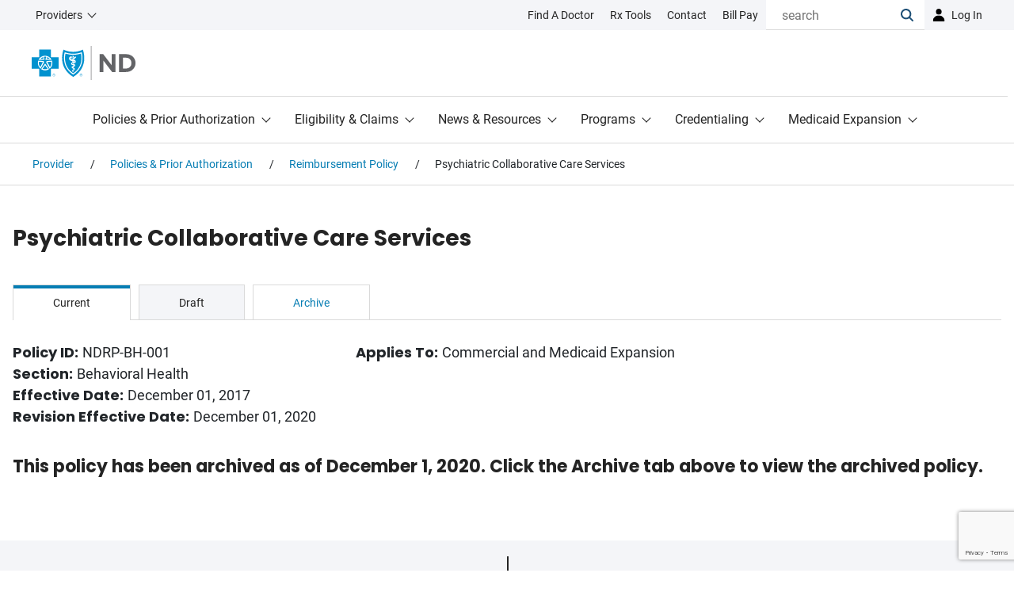

--- FILE ---
content_type: text/html;charset=utf-8
request_url: https://www.bcbsnd.com/providers/policies-precertification/reimbursement-policy/psychiatric-collaborative-care
body_size: 17084
content:

<!DOCTYPE HTML>
<html lang="en">
<head>
    <meta charset="UTF-8"/>
    <title>Psychiatric Collaborative Care Services | BCBSND</title>
    <meta name="keywords" content="Behavioral Health"/>
    
    <meta name="template" content="policy-details-template"/>
    <meta name="viewport" content="width=device-width, initial-scale=1"/>
    
    <meta name="robots" content="INDEX,FOLLOW"/>
    <script defer="defer" type="text/javascript" src="https://rum.hlx.page/.rum/@adobe/helix-rum-js@%5E2/dist/rum-standalone.js" data-routing="env=prod,tier=publish,ams=Blue Cross Blue Shield of North Dakota"></script>
<link rel="canonical" href="https://www.bcbsnd.com/providers/policies-precertification/reimbursement-policy/psychiatric-collaborative-care"/>
    

    





    <script type="text/javascript">
        window.digitalData = {
            "page": {
                "authorMode": "false",
                "pageName": "Psychiatric Collaborative Care Services",
                "pageType": "Policy\/Reimbursement Policy Template",
                "pageUrl": "https://www.bcbsnd.com/providers/policies-precertification/reimbursement-policy/psychiatric-collaborative-care",
                "pageErrors": "",
                "pageErrorName": "",
                "policyName": "NDRP\u002DGC\u002D017",
                "siteSection": "providers",
                "taxonomy": "Behavioral Health"
             },
            "search": {
                "coveoEnvironment": "prod"
            },
            "forms": {
            },
            "events": {
            },
          }
    </script>
    <script type="text/javascript" id="data-population">
          function _setInternalDlKV (s, k, v) {
            if (typeof v !== "function") {
              window.digitalData[s][k] = v;
            } else {
              window.digitalData[s][k] = v();
            }
          }
    </script>


    
<script src="/etc.clientlibs/clientlibs/granite/jquery.min.3e24d4d067ac58228b5004abb50344ef.js"></script>




    
    
<link rel="stylesheet" href="/etc.clientlibs/bcbsnd/clientlibs/clientlib-base.min.f3edea1c9db3be7c6c0b47d9a8074d71.css" type="text/css">
<link rel="stylesheet" href="/etc.clientlibs/phoenix/clientlibs/phoenix-dependencies.min.d41d8cd98f00b204e9800998ecf8427e.css" type="text/css">
<link rel="stylesheet" href="/etc.clientlibs/phoenix/clientlibs/phoenix-site.min.cb5c6c76c6937c1e0a63094cb4f96917.css" type="text/css">



    
    
<script src="/etc.clientlibs/bcbsnd/clientlibs/clientlib-base.min.b89685d6a918759bfe96b4ea54e47614.js"></script>




<script></script>
        
    
    
    <script type="text/javascript">
            if ( !window.CQ_Analytics ) {
                window.CQ_Analytics = {};
            }
            if ( !CQ_Analytics.TestTarget ) {
                CQ_Analytics.TestTarget = {};
            }
            CQ_Analytics.TestTarget.clientCode = 'bcbsnd';
            CQ_Analytics.TestTarget.currentPagePath = '\/content\/bcbsnd\/en\/providers\/policies\u002Dprecertification\/reimbursement\u002Dpolicy\/psychiatric\u002Dcollaborative\u002Dcare';
        </script>
    <script src="/etc.clientlibs/cq/testandtarget/clientlibs/testandtarget/parameters.min.775c9eb7ff4c48025fbe3d707bcf5f55.js"></script>
<script src="/etc.clientlibs/cq/personalization/clientlib/personalization/integrations/commons.min.3d73584ddfdcb853a3a5d76cd1da5be0.js"></script>
<script src="/etc.clientlibs/cq/testandtarget/clientlibs/testandtarget/atjs-integration.min.fc8ef6447fa888623aca974c48fc1b35.js"></script>


    

    
    
    

    

    <script src="/content/dam/bcbsnd/admin/sitemain.js" type="text/javascript"></script>
        <!-- generics -->
        <link rel="icon" href="/etc.clientlibs/bcbsnd/clientlibs/main/resources/images/icons/New-Favicon-32.svg" sizes="32x32"/>
        <link rel="icon" href="/etc.clientlibs/bcbsnd/clientlibs/main/resources/images/icons/New-Favicon-57.svg" sizes="57x57"/>
        <link rel="icon" href="/etc.clientlibs/bcbsnd/clientlibs/main/resources/images/icons/New-Favicon-76.svg" sizes="76x76"/>
        <link rel="icon" href="/etc.clientlibs/bcbsnd/clientlibs/main/resources/images/icons/New-Favicon-96.svg" sizes="96x96"/>
        <link rel="icon" href="/etc.clientlibs/bcbsnd/clientlibs/main/resources/images/icons/New-Favicon-128.svg" sizes="128x128"/>
        <link rel="icon" href="/etc.clientlibs/bcbsnd/clientlibs/main/resources/images/icons/New-Favicon-192.svg" sizes="192x192"/>
        <link rel="icon" href="/etc.clientlibs/bcbsnd/clientlibs/main/resources/images/icons/New-Favicon-196.svg" sizes="228x228"/>
        <link rel="icon" href="/etc.clientlibs/bcbsnd/clientlibs/main/resources/images/icons/favicon.ico" sizes="any"/>
        <link rel="manifest" href="/etc.clientlibs/bcbsnd/clientlibs/main/resources/images/icons/site.webmanifest"/>

        <!-- Android -->
        <link rel="shortcut icon" href="/etc.clientlibs/bcbsnd/clientlibs/main/resources/images/icons/favicon.ico?" sizes="196x196"/>

        <!-- iOS -->
        <link rel="apple-touch-icon" href="/etc.clientlibs/bcbsnd/clientlibs/main/resources/images/icons/New-Favicon-120.png" sizes="120x120"/>
        <link rel="apple-touch-icon" href="/etc.clientlibs/bcbsnd/clientlibs/main/resources/images/icons/New-Favicon-152.png" sizes="152x152"/>
        <link rel="apple-touch-icon" href="/etc.clientlibs/bcbsnd/clientlibs/main/resources/images/icons/New-Favicon-180.png" sizes="180x180"/>
        <link rel="apple-touch-icon" href="/etc.clientlibs/bcbsnd/clientlibs/main/resources/images/icons/favicon.ico?" sizes="180x180"/>
        <link rel="mask-icon" href="/etc.clientlibs/bcbsnd/clientlibs/main/resources/images/icons/New-Favicon-Tab.svg" color="#5bbad5"/>

       <!-- Windows 8.1 + IE11 and above -->
        <meta name="msapplication-TileColor" content="#da532c"/>
        <meta name="theme-color" content="#ffffff"/>
        <meta name="msapplication-square70x70logo" content="/etc.clientlibs/bcbsnd/clientlibs/main/resources/images/icons/New-Favicon-128.svg"/>
        <meta name="msapplication-square150x150logo" content="/etc.clientlibs/bcbsnd/clientlibs/main/resources/images/icons/New-Favicon-310.svg"/>
        <meta name="msapplication-TileImage" content="/etc.clientlibs/bcbsnd/clientlibs/main/resources/images/icons/New-Favicon-310.svg"/>
        <meta name="msapplication-config" content="/etc.clientlibs/bcbsnd/clientlibs/main/resources/images/icons/browserconfig.xml"/>
</head>
<body class="page basicpage" data-search-desktop-id="top-navigation-searchbox" data-template-name="policy-details-template">


    



    <div class="global-alerts alert-container responsivegrid">
<!-- BEGIN NOINDEX -->

<div class="coveo-noindex  ">
    

    
        
            
                
            
        

        
    
</div>
<!-- END NOINDEX -->

<script>
     var alertCollectorGlobal = [];
     $('.global-alerts .alert-container-wrapper').each(function () {
          var alertType = $(this).data('alert-type');
          var alertTitle = $(this)
               .find('.headline')
               .text();
          alertCollectorGlobal.push({
               alertType: alertType,
               alertTitle: alertTitle,
          });
     });
     $.extend(window.digitalData.page, {
          globalAlerts: alertCollectorGlobal
     });
</script></div>
<div class="section-alerts alert-container responsivegrid">
     
    

     




<script>
     var alertCollectorSection = [];
     $('.section-alerts .alert-container-wrapper').each(function () {
          var alertType = $(this).data('alert-type');
          var alertTitle = $(this)
               .find('.headline')
               .text();
          alertCollectorSection.push({
               alertType: alertType,
               alertTitle: alertTitle,
          });
     });
     $.extend(window.digitalData.page, {
          sectionAlerts: alertCollectorSection
     });
</script></div>
<div class="root responsivegrid bcbs-container">


<div class="aem-Grid aem-Grid--12 aem-Grid--default--12 ">
    
    <div class="responsivegrid header aem-GridColumn aem-GridColumn--default--12">


<div class="aem-Grid aem-Grid--12 aem-Grid--default--12 ">
    
    <div class="experiencefragment aem-GridColumn aem-GridColumn--default--12">

    
    

    



<div class="xf-content-height">
    


<div class="aem-Grid aem-Grid--12 aem-Grid--default--12 ">
    
    <div class="top-navigation aem-GridColumn aem-GridColumn--default--12"><div id="top-navigation-45101358121" aria-label="header top navigation" class="bcbs-full-width-container">
    <div class="header-top-nav">
        <div class="header-top-nav-link-items">
            <div class="header-top-nav-link-items-audience dropdown">
                
                    
    <a class="cmp-button primary-btn btn-center-aligned dropdown-toggle audience" data-analytics-cta-action="button" data-analytics-id="dropdownAudienceLink" href="/providers" role="button" data-bs-toggle="dropdown" aria-expanded="false" aria-haspopup="true" data-override-icon="none" id="dropdownAudienceLink">
        Providers
    </a>

                    
    <div class="dropdown-menu" data-analytics-list-length="5" aria-labelledby="dropdownAudienceLink" data-sub-level="true">
        
    <a class="dropdown-item internal" href="/providers">Providers</a>

    
        
    <a class="dropdown-item internal" href="/members">Members</a>

    
        
    <a class="dropdown-item internal" href="/employers">Employers</a>

    
        
    <a class="dropdown-item internal" href="/producers">Producers</a>

    
        
    <a class="dropdown-item internal" href="/our-company">Our Company</a>

    </div>

                

                
            </div>

            
    <ul class="header-top-nav-link-items-contact" data-analytics-list-length="4">
        
    <li>
        <a href="/members/find-a-doctor" class="top-nav-link-icon internal"><?xml version="1.0" encoding="utf-8"?>
<!-- Generator: Adobe Illustrator 22.1.0, SVG Export Plug-In . SVG Version: 6.00 Build 0)  -->
<svg version="1.1" id="Layer_3" xmlns="http://www.w3.org/2000/svg" xmlns:xlink="http://www.w3.org/1999/xlink" x="0px" y="0px"
	 width="800px" height="800px" viewBox="0 0 800 800" style="enable-background:new 0 0 800 800;" xml:space="preserve">
<g>
	<path d="M644.4,490c-39.3,0-73.7,20.7-93.3,51.7l-38.7-4.9c-18.5-2.3-37-0.3-53.6,5.8c-37.1,13.8-67.4,42.5-83,78.9l-13.3,31
		c-11.3,26.4-29.1,49.9-51.6,67.9c-41.6,33.4-101.3,27.7-135.8-13l-49.5-58.3c-17.4-20.5-25.7-46.5-23.4-73.3
		c2.3-26.8,14.9-51,35.6-68.2l9.8-8.2c42.6,10.5,165.3,30.8,317.8-32.3c82.8-34.3,132.8-81,148.6-138.7c10-36.6,4.3-72.5-7.7-101.8
		c3.3-7,5-14.8,4.7-23c-1.2-26.9-24-47.7-50.8-46.5c-26.9,1.2-47.7,24-46.5,50.8c1.1,23.9,19.3,43,42.2,46
		c5.8,16.2,9.5,37.1,3.4,59.5c-10.9,40-49.8,74.1-115.6,101.3c-132.4,54.8-240.4,39.1-278.6,30.5c-6.4-38.6-15.8-146.6,47.1-276.2
		c31.1-64,67.4-100.8,108-109.4c22.7-4.8,43.4,0.2,59.2,6.9c1.7,23.1,19.6,42.4,43.4,44.9c26.7,2.8,50.7-16.6,53.5-43.3
		c2.8-26.7-16.6-50.7-43.3-53.5c-8.2-0.9-16.1,0.4-23.3,3.3c-28.5-13.7-64-21.6-101.1-13.8C250,16.4,200.5,63.6,161.3,144.2
		c-70.8,146-59.5,268-51.5,313.1l-8.2,6.8C69.3,491,49.5,529,45.9,571c-3.6,42,9.4,82.8,36.7,114.9l49.5,58.3
		c30.7,36.2,74,54.8,117.7,54.8c33.9,0,68.1-11.3,96.9-34.3c29.7-23.8,53.2-54.9,68.2-89.8l13.3-31c9.5-22.2,27.9-39.7,50.5-48.1
		c8-3,17.3-3.9,26.8-2.7l28.9,3.7c0,1.2-0.2,2.4-0.2,3.6c0,60.8,49.5,110.3,110.3,110.3c60.8,0,110.3-49.5,110.3-110.3
		C754.7,539.5,705.3,490,644.4,490z M644.4,653.9c-29.5,0-53.6-24-53.6-53.6c0-29.5,24-53.6,53.6-53.6s53.6,24,53.6,53.6
		C698,629.8,674,653.9,644.4,653.9z"/>
</g>
</svg>
<span class="top-nav-link-text">Find a Doctor</span></a>
    </li>

    
        
    <li>
        <a href="/members/rx-tools" class="top-nav-link-icon internal"><?xml version="1.0" encoding="utf-8"?>
<!-- Generator: Adobe Illustrator 22.1.0, SVG Export Plug-In . SVG Version: 6.00 Build 0)  -->
<svg version="1.1" id="Layer_6" xmlns="http://www.w3.org/2000/svg" xmlns:xlink="http://www.w3.org/1999/xlink" x="0px" y="0px"
	 width="800px" height="800px" viewBox="0 0 800 800" style="enable-background:new 0 0 800 800;" xml:space="preserve">
<g>
	<path d="M26.7,592.3L387,795.6c0.1,0.1,0.3,0.1,0.4,0.2c0.4,0.2,0.8,0.4,1.2,0.6c0.5,0.2,0.9,0.5,1.4,0.7c0.6,0.3,1.3,0.5,1.9,0.7
		c0.4,0.1,0.9,0.3,1.3,0.4c0.7,0.2,1.5,0.3,2.2,0.4c0.4,0.1,0.8,0.2,1.2,0.2c1.1,0.1,2.3,0.2,3.4,0.2c1.1,0,2.3-0.1,3.4-0.2
		c0.4,0,0.7-0.1,1.1-0.2c0.8-0.1,1.5-0.3,2.3-0.4c0.4-0.1,0.9-0.3,1.3-0.4c0.7-0.2,1.3-0.4,2-0.7c0.4-0.2,0.9-0.4,1.3-0.6
		c0.4-0.2,0.8-0.4,1.3-0.6c0.1-0.1,0.3-0.1,0.4-0.2l360.2-203.3c8.3-4.7,13.5-13.5,13.5-23.1v-411c0-0.1,0-0.3,0-0.4
		c0-0.9-0.1-1.7-0.2-2.6c0-0.2,0-0.4-0.1-0.6c-0.1-1-0.3-2-0.6-3c-0.1-0.2-0.1-0.4-0.2-0.6c-0.2-0.8-0.5-1.5-0.7-2.2
		c-0.1-0.3-0.2-0.6-0.4-0.9c-0.3-0.7-0.6-1.3-0.9-2c-0.1-0.3-0.3-0.5-0.4-0.8c-0.5-0.9-1-1.7-1.6-2.5c-0.1-0.1-0.2-0.2-0.2-0.3
		c-0.5-0.7-1.1-1.4-1.7-2.1c-0.2-0.2-0.4-0.4-0.6-0.6c-0.6-0.6-1.2-1.1-1.8-1.6c-0.2-0.2-0.4-0.3-0.6-0.5c-0.8-0.7-1.7-1.3-2.6-1.8
		c-0.9-0.6-1.8-1-2.8-1.5c-0.3-0.1-0.6-0.3-0.9-0.4c-0.4-0.2-0.8-0.4-1.2-0.5L413.8,2.6c-6.1-2.3-12.9-2.2-19,0.3L30,147.9
		c-0.4,0.1-0.7,0.3-1,0.5c-0.3,0.1-0.6,0.3-1,0.4c-0.8,0.4-1.6,0.8-2.3,1.3c-0.1,0.1-0.2,0.1-0.3,0.1c0,0,0,0,0,0
		c-0.9,0.6-1.7,1.2-2.5,1.9c-0.1,0.1-0.3,0.2-0.4,0.4c-0.6,0.5-1.2,1.1-1.8,1.7c-0.2,0.2-0.4,0.4-0.6,0.6c-0.5,0.6-1,1.2-1.5,1.8
		c-0.2,0.2-0.3,0.4-0.5,0.6c-0.6,0.8-1.1,1.7-1.6,2.5c-0.1,0.1-0.1,0.2-0.1,0.3c-0.4,0.8-0.8,1.6-1.1,2.4c-0.1,0.3-0.2,0.6-0.3,0.9
		c-0.2,0.7-0.5,1.3-0.7,2c-0.1,0.3-0.2,0.6-0.2,0.9c-0.2,0.9-0.4,1.7-0.5,2.6c0,0.1,0,0.2-0.1,0.3c-0.1,1-0.2,2.1-0.2,3.1
		c0,0.1,0,0.1,0,0.2v396.5C13.2,578.7,18.4,587.5,26.7,592.3z M120.7,347.8c-2.3-1.2-4.5-3.9-5.6-7c-1.1-3.1-1-6,0.3-7.6l39.8-51
		c1.2-1.5,3.2-1.8,5.4-0.6l0,0c2.1,1.1,4.2,3.4,5.4,6.1l40.7,93.4c1.3,3.1,1.4,6.2,0.3,8.1c-1.1,1.9-3.3,2.3-5.7,1.1L177,377.4V507
		l-32.3-17.5V360.4L120.7,347.8z M118.3,499.6L311.4,605c3.7,2,6.7,7.1,6.7,11.4v27.3c0,4.3-3,6.1-6.7,4.1L118.3,541.4
		c-3.5-1.9-6.4-6.9-6.4-11.1v-26.6C111.9,499.5,114.8,497.7,118.3,499.6z M226.2,403.3c-2.4-1.3-4.6-4-5.8-7.1
		c-1.1-3.1-1-6.1,0.3-7.7l40.9-51.4c1.2-1.5,3.3-1.8,5.5-0.6c0,0,0,0,0,0c2.2,1.1,4.3,3.5,5.5,6.3l41.8,94.9
		c1.4,3.1,1.5,6.2,0.3,8.2c-1.2,1.9-3.4,2.3-5.9,1l-25-13.1v131.4l-33.1-18V416.3L226.2,403.3z M733.7,553.6L426.5,727V352.5
		L544.9,294v141.4l69.7-34.8v-141l119.1-58.8V553.6z M405,56l288,105.7l-108.8,53.7L305.1,95.7L405,56z M230.7,125.3l281.6,125.7
		l-112.8,55.7L107.6,174.2L230.7,125.3z"/>
</g>
</svg>
<span class="top-nav-link-text">Rx Tools</span></a>
    </li>

    
        
    <li>
        <a href="/contact" class="top-nav-link-icon internal"><?xml version="1.0" encoding="utf-8"?>
<!-- Generator: Adobe Illustrator 22.1.0, SVG Export Plug-In . SVG Version: 6.00 Build 0)  -->
<svg version="1.1" id="Layer_1" xmlns="http://www.w3.org/2000/svg" xmlns:xlink="http://www.w3.org/1999/xlink" x="0px" y="0px"
	 width="800px" height="800px" viewBox="0 0 800 800" style="enable-background:new 0 0 800 800;" xml:space="preserve">
<g>
	<path d="M768.3,323.8c-12-12-31.4-12-43.4,0L553.3,495.5l-30.3-30.3c-12-12-31.4-12-43.4,0c-12,12-12,31.4,0,43.4l52,52
		c6,6,13.8,9,21.7,9c7.8,0,15.7-3,21.7-9l111.3-111.3c3.6,12.1,5.5,24.8,5.5,37.6c0,73.1-59.5,132.5-132.5,132.5
		s-132.5-59.5-132.5-132.5s59.5-132.5,132.5-132.5c11.8,0,23.4,1.5,34.6,4.6c16.4,4.4,33.2-5.3,37.6-21.6
		c4.4-16.4-5.3-33.2-21.6-37.6c-6.7-1.8-13.5-3.2-20.4-4.2V107.2c0-27.3-22.2-49.4-49.4-49.4h-73.2V31.7C466.7,14.7,452.9,1,436,1
		c-16.9,0-30.7,13.7-30.7,30.7v26.1h-66.5V31.7c0-16.9-13.7-30.7-30.7-30.7s-30.7,13.7-30.7,30.7v26.1h-69.9V31.7
		C207.7,14.7,194,1,177,1s-30.7,13.7-30.7,30.7v26.1H73.1c-27.3,0-49.4,22.2-49.4,49.4v642.3c0,27.3,22.2,49.4,49.4,49.4h466.8
		c27.3,0,49.4-22.2,49.4-49.4v-71.2c92.6-14.5,163.7-94.9,163.7-191.5c0-29.5-6.8-58.5-19.6-84.8l34.9-34.9
		C780.3,355.2,780.3,335.7,768.3,323.8z M85,737.7V119.1h61.3v33.5c0,16.9,13.7,30.7,30.7,30.7s30.7-13.7,30.7-30.7v-33.5h69.9v33.5
		c0,16.9,13.7,30.7,30.7,30.7s30.7-13.7,30.7-30.7v-33.5h66.5v33.5c0,16.9,13.7,30.7,30.7,30.7c16.9,0,30.7-13.7,30.7-30.7v-33.5
		H528v176.3c-92.1,15-162.7,95-162.7,191.3S435.9,663.2,528,678.2v59.5H85z"/>
	<path d="M267.6,244.1h-93.7c-16.9,0-30.7,13.7-30.7,30.7c0,16.9,13.7,30.7,30.7,30.7h93.7c16.9,0,30.7-13.7,30.7-30.7
		C298.3,257.8,284.5,244.1,267.6,244.1z"/>
	<path d="M267.6,363h-93.7c-16.9,0-30.7,13.7-30.7,30.7c0,16.9,13.7,30.7,30.7,30.7h93.7c16.9,0,30.7-13.7,30.7-30.7
		C298.3,376.7,284.5,363,267.6,363z"/>
	<path d="M267.6,481.9h-93.7c-16.9,0-30.7,13.7-30.7,30.7s13.7,30.7,30.7,30.7h93.7c16.9,0,30.7-13.7,30.7-30.7
		S284.5,481.9,267.6,481.9z"/>
	<path d="M267.6,600.8h-93.7c-16.9,0-30.7,13.7-30.7,30.7s13.7,30.7,30.7,30.7h93.7c16.9,0,30.7-13.7,30.7-30.7
		S284.5,600.8,267.6,600.8z"/>
</g>
</svg>
<span class="top-nav-link-text">Contact</span></a>
    </li>

    
        
    <li>
        <a href="/members/member-resources/insurance-101/how-to-pay-my-bill" class="top-nav-link-icon internal"><?xml version="1.0" encoding="utf-8"?>
<!-- Generator: Adobe Illustrator 22.1.0, SVG Export Plug-In . SVG Version: 6.00 Build 0)  -->
<svg version="1.1" id="Layer_10" xmlns="http://www.w3.org/2000/svg" xmlns:xlink="http://www.w3.org/1999/xlink" x="0px" y="0px"
	 width="800px" height="800px" viewBox="0 0 800 800" style="enable-background:new 0 0 800 800;" xml:space="preserve">
<g>
	<path d="M274.1,350.3c0,13.9,11.3,25.2,25.2,25.2h298.4c13.9,0,25.2-11.3,25.2-25.2s-11.3-25.2-25.2-25.2H299.3
		C285.4,325.2,274.1,336.4,274.1,350.3z"/>
	<path d="M427.5,613.8H299.3c-13.9,0-25.2,11.3-25.2,25.2s11.3,25.2,25.2,25.2h128.2c13.9,0,25.2-11.3,25.2-25.2
		S441.4,613.8,427.5,613.8z"/>
	<path d="M597.6,517.6H299.3c-13.9,0-25.2,11.3-25.2,25.2c0,13.9,11.3,25.2,25.2,25.2h298.4c13.9,0,25.2-11.3,25.2-25.2
		C622.8,528.9,611.5,517.6,597.6,517.6z"/>
	<path d="M597.6,421.4H299.3c-13.9,0-25.2,11.3-25.2,25.2c0,13.9,11.3,25.2,25.2,25.2h298.4c13.9,0,25.2-11.3,25.2-25.2
		C622.8,432.7,611.5,421.4,597.6,421.4z"/>
	<path d="M432.3,279.3h165.3c13.9,0,25.2-11.3,25.2-25.2c0-13.9-11.3-25.2-25.2-25.2H432.3c-13.9,0-25.2,11.3-25.2,25.2
		S418.5,279.3,432.3,279.3z"/>
	<path d="M687.7,83.8l-355.6,0c-6.7,0-13,2.6-17.8,7.4L178.5,227c-4.9,4.9-7.6,11.3-7.6,18v529.8c0,13.9,11.3,25.2,25.2,25.2h491.6
		c13.9,0,25.2-11.3,25.2-25.2V109C712.9,95.1,701.6,83.8,687.7,83.8z M247.8,229l68.3-68.3V229H247.8z M366.4,239V134.2h296.2v615.5
		H221.3V279.3h104.8C348.3,279.3,366.4,261.2,366.4,239z"/>
	<path d="M629,26.5c0.4-7-2.1-13.6-6.9-18.7C617.4,2.8,610.9,0,603.9,0H112.3C98.4,0,87.1,11.3,87.1,25.2v665.2
		c0,13.9,11.3,25.2,25.2,25.2s25.2-11.3,25.2-25.2V50.3h465.3C616.8,50.3,628.3,39.9,629,26.5z"/>
</g>
</svg>
<span class="top-nav-link-text">Bill Pay</span></a>
    </li>

    </ul>

            
        </div>

        <div class="header-top-nav-right-items">
          <div class="searchbox">
            <div class="CoveoSearchbox" data-placeholder="search">
                <div class="CoveoAnalytics" data-search-hub="SiteSearch"></div>
            </div>
          </div>
            <div class="top-nav-login dropdown">
                
    <a href="#" class="cmp-button primary-btn btn-center-aligned login" data-analytics-cta-action="button" data-analytics-id="dropdownLoginLink" role="button" data-bs-toggle="dropdown" aria-expanded="false" aria-haspopup="true" data-override-icon="none" id="dropdownLoginLink">
        Log in
    </a>

                
    <div class="dropdown-menu" data-analytics-list-length="4" aria-labelledby="dropdownLoginLink">
        
    <a class="dropdown-item internal" href="https://www.bcbsnd.com/members/member-login">Members</a>

    
        
    <a class="dropdown-item" href="https://employer.bcbsndportals.com/">Employers</a>

    
        
    <a class="dropdown-item" href="https://apps.availity.com/availity/web/public.elegant.login?goto=https%3A%2F%2Fapps.availity.com%2Favaility%2Fweb%2FHome">Providers</a>

    
        
    <a class="dropdown-item" href="https://producer.bcbsndportals.com/">Producers</a>

    </div>

            </div>
        </div>
    </div>
</div>
</div>
<div class="mega-menu aem-GridColumn aem-GridColumn--default--12">
    


</div>

    
</div>
</div>
</div>
<div class="mega-menu aem-GridColumn aem-GridColumn--default--12">


<div id="mega-menu-45101358121" class="header-bottom" data-overlay-color="#333333" data-overlay-opacity="0.7">
    <div class="header-logo-container">
        
    
    <a href="/providers" title="BCBSND" class="header-logo-link internal" data-analytics-cta-action="button" data-analytics-id="IconCTALink-197475953" id="IconCTALink-197475953">
        <?xml version="1.0" encoding="utf-8"?>
<!-- Generator: Adobe Illustrator 22.1.0, SVG Export Plug-In . SVG Version: 6.00 Build 0)  -->
<svg version="1.1" class="BCBSND-LOGO" xmlns="http://www.w3.org/2000/svg" xmlns:xlink="http://www.w3.org/1999/xlink" x="0px" y="0px"
	 width="130.7px" height="42.9px" viewBox="0 0 130.7 42.9" style="enable-background:new 0 0 130.7 42.9;" xml:space="preserve">
<style type="text/css">
	.BCBSND-LOGO .st0{fill:#0092CF !important; stroke:none !important;}
	.BCBSND-LOGO .st1{fill:#FFFFFF !important;}
	.BCBSND-LOGO .st2{fill:#0092CF !important;stroke:#0092CF !important;stroke-width:0.2027 !important;stroke-linecap:square !important;stroke-miterlimit:2 !important;}
	.BCBSND-LOGO .st3{fill:none !important;stroke:#0092CF !important;stroke-width:0.7277 !important;}
	.BCBSND-LOGO .st4{fill:#636467 !important;}
	.BCBSND-LOGO .st5{fill:none !important;stroke:#0092CF !important;stroke-width:0.2607 !important;}
</style>
<g>
	<g>
		<g>
			<g>
				<path class="st0" d="M52.3,7.4c6.9,0,12.1-2.8,12.1-2.8s8.8,21.7-12.1,34.4C31.3,26.2,40.1,4.6,40.1,4.6S45.3,7.4,52.3,7.4z"/>
			</g>
			<g>
				<polygon class="st0" points="0,14.1 9.5,14.1 9.5,4.6 24.3,4.6 24.3,14.1 33.8,14.1 33.8,28.8 24.3,28.8 24.3,38.4 9.5,38.4 
					9.5,28.8 0,28.8 				"/>
			</g>
			<g>
				<g>
					<path class="st1" d="M16.9,13.3c0.7,0,1.3,0.6,1.3,1.3c0,0.4-0.2,0.8-0.5,1.1l-0.3,0.4c-0.1,0.1-0.1,0.3-0.1,0.4
						c0,0.5,0.4,1,1,1l6.8,0c-1.5-3.1-4.6-5.2-8.3-5.2l0,0c-3.6,0-6.8,2.1-8.3,5.2l6.8,0c0.6,0,1-0.5,1-1c0-0.1,0-0.3-0.1-0.4
						l-0.3-0.4c-0.3-0.2-0.5-0.6-0.5-1.1C15.6,13.9,16.2,13.3,16.9,13.3L16.9,13.3z"/>
				</g>
				<g>
					<path class="st1" d="M15.4,20.8c0.1-0.2,0.2-0.4,0.2-0.6c0-0.7-0.5-1.2-1.2-1.2l-6.1-0.5c-0.3,1-0.5,2-0.5,3
						c0,2.9,1.3,5.5,3.5,7.2L15.4,20.8z"/>
				</g>
				<g>
					<path class="st1" d="M18.4,20.8c-0.1-0.2-0.1-0.4-0.1-0.6c0-0.7,0.5-1.2,1.2-1.2l6.1-0.5c0.3,1,0.5,2,0.5,3
						c0,2.9-1.3,5.5-3.5,7.2L18.4,20.8z"/>
				</g>
				<g>
					<path class="st1" d="M16.9,22.1l5,7.1c-1.4,0.9-3.1,1.5-5,1.5v0c-1.8,0-3.5-0.5-5-1.5L16.9,22.1L16.9,22.1z"/>
				</g>
			</g>
			<g>
				<g>
					<path class="st0" d="M9.2,19.8C9,20.3,9,20.9,9,21.5c0,1.9,0.7,3.7,1.8,5.1l3.3-6.3L9.2,19.8z"/>
				</g>
				<g>
					<path class="st0" d="M22.8,16.2c-0.9-1-2.1-1.8-3.5-2.3l0.1,0c0.1,0.2,0.1,0.5,0.1,0.8c0,0.6-0.2,1.1-0.5,1.5L22.8,16.2z"/>
				</g>
				<g>
					<path class="st0" d="M11,16.2c0.9-1,2.1-1.8,3.5-2.3l0-0.1c-0.1,0.3-0.1,0.5-0.1,0.8c0,0.6,0.2,1.1,0.5,1.5L11,16.2z"/>
				</g>
				<g>
					<path class="st0" d="M24.6,19.8c0.1,0.5,0.2,1.1,0.2,1.6c0,1.9-0.7,3.7-1.8,5.1l-3.3-6.3L24.6,19.8z"/>
				</g>
				<g>
					<path class="st0" d="M16.9,24.3l3.1,4.4c-1,0.4-2,0.6-3.1,0.6v0c-1.1,0-2.1-0.2-3.1-0.6L16.9,24.3L16.9,24.3z"/>
				</g>
			</g>
			<g>
				<path class="st1" d="M52.3,36C68.5,25.9,63,7.9,63,7.9s-4.8,1.9-10.7,1.9c-5.9,0-10.7-1.9-10.7-1.9S36,25.9,52.3,36z"/>
			</g>
			<g>
				<path class="st0" d="M52.3,34.4C66.4,25.1,62,9.6,62,9.6s-4.7,1.5-9.7,1.5c-5,0-9.7-1.5-9.7-1.5S38.2,25.1,52.3,34.4z"/>
			</g>
			<path class="st1" d="M53.2,26.2c0,0,0.1,0,0.2,0c0,0,1.3-0.4,1.4-1.5c0.1-1.1-0.7-1.6-0.7-1.6c-0.7-0.3-1.8-0.2-2.7-0.3
				c0,0-0.3,0-0.4-0.2c-0.1-0.1-0.1-0.3,0.1-0.4c0,0,0.1,0,0-0.1c0-0.1-0.2-1-0.5-1.5c-0.3,0.2-0.5,0.5-0.7,0.9
				C49,23.6,51.2,24,51.2,24c0.6,0.2,1.3,0.2,1.9,0.2c0,0,0.4,0,0.4,0.4c0,0,0,0.2-0.2,0.3c0,0-0.1,0-0.1,0.2
				C53.2,25.1,53.2,26.2,53.2,26.2L53.2,26.2z"/>
			<path class="st1" d="M53.1,30.8c0,0.1,0.1,0.1,0.1,0.1c0.5-0.3,1-1.2,1-1.2c0.7-1.9-1.6-2.2-2.7-3c0,0-0.1-0.2,0.1-0.2
				c0,0,0.1-0.1,0.1-0.2c0-0.1-0.1-0.9-0.1-0.9c0-0.4-0.1-0.3-0.1-0.3c-0.1,0-0.2,0.1-0.2,0.1c-0.7,0.5-0.9,1-0.9,1
				c-0.6,1.8,1.5,2.1,2.6,2.8c0,0,0.1,0.1,0.2,0.4c0.1,0.2,0,1.4,0,1.4L53.1,30.8z"/>
			<path class="st1" d="M50.8,31.4c-0.1,0.9,0.4,1.1,0.4,1.1c0.3,0.2,0.3-0.2,0.3-0.2c-0.1-0.7,0.4-1.1,0.4-1.1l-0.1-1
				c0-0.2-0.2,0-0.2,0S50.9,30.5,50.8,31.4z"/>
			<path class="st1" d="M47.6,14.1c0.2-0.3,0.7-0.6,1.1-0.8l0.1,0c1.2-0.3,2.6-0.2,3.3,1c-0.5,0.8-1.7-0.4-2.2,0.4l1.6,0.6
				c-0.5,0.5-1.3,0.1-1.8-0.1l-0.1,0c-0.3-0.1-0.6,0-0.7,0.3c-0.1,0.2,0,0.3,0,0.5l0,0.1c0,0,0,0,0,0l0.1,0.1c2,1.5,6.4,0.2,6.5,3.5
				c0,0,0.1,0.7-0.4,1.4c-0.4,0.5-1,0.8-1.6,0.9c-0.2,0.1-0.2,0-0.2,0s0-1.7,0-1.7c0-0.1,0.1-0.1,0.1-0.1c0.4,0,0.4-0.3,0.4-0.3
				c0.1-0.7-0.5-0.7-1-0.7c-0.7-0.1-0.6,0-2.3-0.3c-1.7-0.3-2.5-1-2.5-1S46.1,16.3,47.6,14.1z"/>
			<path class="st1" d="M51.2,20.8c-0.1-0.3-0.2-0.6-0.3-0.8c0,0-0.2-0.4,0.1-0.5c0,0,0.1-0.1,0.1-0.3c0,0,0-0.1,0.1-0.1
				c0.1,0,1.1,0.2,1.8,0.2c0.2,0,0.2,0.1,0.2,0.1l-0.1,3c0,0,0,0.1-0.1,0.1c0,0-1.3,0-1.3-0.1c0,0-0.1,0-0.1-0.1
				C51.5,22.4,51.6,22,51.2,20.8z"/>
			<path class="st1" d="M53.8,16.4c0.7-0.6,1.4-1.6,2.2-2.1c0-0.3-0.1-0.5-0.1-0.7c-1.1-0.7-1.6,0.8-2.5,1c-0.3-0.2-0.1-0.7-0.1-1
				c0.2-1.1-1-1.2-1.7-1.3c0,0-0.3-0.1-0.3,0.2c0,0.3,0,0.4,0,0.6c0,0,0.8,0.3,1.2,1.2c0,0,0,0.3-0.4,0.6l0,0c0.2,0.2,0.7,0.2,1,0.2
				c0,0,0.1-0.1,0.1-0.1c0.1-0.1,0.1,0,0.1,0l0,0.3c-0.3,0.1-1,0-1.4-0.2c0.4,0.7-0.9,0.4-0.8,1l0,0.5c0,0,0,0.1,0.1,0.1
				c0.1,0,0.8,0.1,1.9,0.3c0,0,0.1,0,0.2-0.1c0-0.1,0.2-0.3,0.3-0.4L53.8,16.4z"/>
			<path class="st1" d="M52,24.4c0,0,0.5,0.1,0.8,0.1c0,0,0.2,0,0.2,0.2l-0.1,2.4c0,0-0.1,0.1-0.1,0c-0.1,0-0.6-0.3-0.7-0.4
				c-0.1-0.1-0.1-0.1-0.2-0.2c0-0.2-0.1-2-0.1-2S51.8,24.4,52,24.4z"/>
			<path class="st1" d="M52.1,28.9c0,0,0.3,0.1,0.6,0.4c0,0,0.1,0.1,0.1,0.3l-0.1,3.3c0,0,0,0-0.1,0.1c0,0-0.4,0-0.4,0
				s-0.1,0-0.1-0.1C52.2,32.9,52,29,52.1,28.9C52,29,52,28.8,52.1,28.9z"/>
			<g>
				<path class="st2" d="M51.1,13.8c-0.2,0.1-0.8,0.3-0.7-0.1L51.1,13.8z"/>
			</g>
			<g>
				<path class="st3" d="M27.1,37"/>
			</g>
		</g>
		<g>
			<path class="st4" d="M101.3,32.8L90.4,18.5v14.3h-4.9V10.3h4.6l10.6,13.9V10.3h4.9v22.5H101.3z"/>
			<path class="st4" d="M118.8,32.8H110V10.3h8.8c7.1,0,12,4.9,12,11.2v0.1C130.7,27.9,125.8,32.8,118.8,32.8z M125.6,21.6
				c0-4-2.7-6.8-6.8-6.8h-3.8v13.6h3.8C122.8,28.4,125.6,25.6,125.6,21.6L125.6,21.6z"/>
		</g>
		<rect x="74.6" class="st4" width="0.6" height="42.9"/>
	</g>
	<g>
		<g>
			<path class="st5" d="M28,34.9c-0.9,0-1.7,0.7-1.7,1.7c0,0.9,0.7,1.7,1.7,1.7c0.9,0,1.7-0.7,1.7-1.7C29.6,35.7,28.9,34.9,28,34.9z
				"/>
			<path class="st5" d="M28,36.6"/>
		</g>
		<path class="st0" d="M27.4,37.5h-0.3v-2h0.9c0.3,0,0.7,0.1,0.7,0.5c0,0.3-0.2,0.4-0.3,0.5c0.1,0,0.2,0.1,0.2,0.4l0,0.4
			c0,0.1,0,0.2,0.1,0.2v0h-0.3c0-0.1,0-0.4,0-0.5c0-0.2,0-0.4-0.4-0.4h-0.7V37.5z M27.4,36.5h0.6c0.2,0,0.4-0.1,0.4-0.3
			c0-0.3-0.2-0.3-0.4-0.3h-0.7V36.5z"/>
	</g>
	<g>
		<g>
			<path class="st5" d="M62.2,34.9c-0.9,0-1.7,0.7-1.7,1.7c0,0.9,0.7,1.7,1.7,1.7c0.9,0,1.7-0.7,1.7-1.7
				C63.9,35.7,63.1,34.9,62.2,34.9z"/>
			<path class="st5" d="M62.2,36.6"/>
		</g>
		<path class="st0" d="M61.7,37.5h-0.3v-2h0.9c0.3,0,0.7,0.1,0.7,0.5c0,0.3-0.2,0.4-0.3,0.5c0.1,0,0.2,0.1,0.2,0.4l0,0.4
			c0,0.1,0,0.2,0.1,0.2v0h-0.3c0-0.1,0-0.4,0-0.5c0-0.2,0-0.4-0.4-0.4h-0.7V37.5z M61.7,36.5h0.6c0.2,0,0.4-0.1,0.4-0.3
			c0-0.3-0.2-0.3-0.4-0.3h-0.7V36.5z"/>
	</g>
</g>
</svg>

        <span class="icon-link-text"></span>
        
    </a>

    </div>

    <div class="mega-menu-container">
        <a href="#" id="menu-toggle" class="mobile-menu internal" aria-label="Open the menu">
            <span class="mobile-menu-icon" aria-hidden="true"></span>
        </a>
        <nav class="megamenu-navbar mobile-navbar">
            <div id="searchboxMobile">
                <div class="CoveoSearchbox search-mobile" data-placeholder="search"></div>
            </div>
            <ul class="menu">
                <li class="main-items">
                    
    
    <a class="main-items-link internal" data-analytics-cta-action="button" data-analytics-id="Policies &amp; Prior Authorization" href="#" id="Policies &amp; Prior Authorization">Policies &amp; Prior Authorization
    </a>


                    
    <div class="submenu-container mega-menu-width">
        <div class="submenu-row">
            
    <div class="submenu-column mega-text-container">
        <h2>Policies &amp; Prior Authorization</h2>
        <p>Understand how benefits are applied to claims</p>
        
    </div>

            
    
    
    <div class="submenu-column dropdown-nav">
        <div class="megamenu-list-container">
            
    <ul class="submenu-container_list">
        <li class="submenu-container__listItem">
            <a href="/providers/policies-precertification" class="internal">
                Overview
            </a>
        </li>
    
        <li class="submenu-container__listItem">
            <a href="/providers/policies-precertification/legacy-medical-policy" class="internal">
                Medical Policy Search
            </a>
        </li>
    
        <li class="submenu-container__listItem">
            <a href="/providers/policies-precertification/coding-and-reimbursement" class="internal">
                Coding &amp; Reimbursement
            </a>
        </li>
    
        <li class="submenu-container__listItem">
            <a href="/providers/policies-precertification/prior-authorization" class="internal">
                Prior Authorization
            </a>
        </li>
    
        <li class="submenu-container__listItem">
            <a href="/providers/policies-precertification/pharmacy" class="internal">
                Provider Pharmacy Information
            </a>
        </li>
    
        <li class="submenu-container__listItem">
            <a href="/providers/policies-precertification/coding" class="internal">
                Preventive Health Services &amp; Coding
            </a>
        </li>
    
        <li class="submenu-container__listItem">
            <a href="/providers/policies-precertification/referrals" class="internal">
                Referrals
            </a>
        </li>
    
        <li class="submenu-container__listItem">
            <a href="/providers/policies-precertification/clinical-practice-guidelines" class="internal">
                Clinical Practice Guidelines
            </a>
        </li>
    </ul>

        </div>
    </div>


            
    
    
    <div class="submenu-column dropdown-sec-nav">
        <div class="megamenu-list-container">
            <ul class="submenu-container_list">
                <li class="submenu-container__listItem">
                    <a class="c3-header">Additional Resources</a>
                    <ul class="submenu-child__list">
                        <li class="submenu-child__listItem">
                            <a href="/providers/policies-precertification/coding-and-reimbursement/Enhanced-Ambulatory-Patient-Grouping" class="internal">
                                
                                Enhanced Ambulatory Patient Grouping (EAPG)
                            </a>
                        
                            <a href="/content/dam/bcbsnd/documents/general/provider/predictal-resource-guide.pdf" target="_blank" class="download-btn-default">
                                
                                Predictal Prior Authorization Guide
                            </a>
                        </li>
                    </ul>
                </li>
            </ul>
        </div>
    </div>


            
    <div class="submenu-column image-container"><div class="xfscreens xfpage page basicpage">

    



<div class="xf-content-height">
    


<div class="aem-Grid aem-Grid--12 aem-Grid--default--12 ">
    
    <div class="search-cta aem-GridColumn aem-GridColumn--default--12">

<div class="search-cta-container" id="SearchCTA-1832755298">
    <div class="medical-policy-search search-wrapper">
        <h3>Medical Policies Quick Search</h3>
        <label>Search by Code or Keyword</label>
        <div class="col-full-width search-container">
            <form id="search-form-medical-policy-search" action="/providers/policies-precertification/medical-policy" data-searchSymbol="#">
                <div class="search-action-wrapper">
                    <input name="q" class="input-large f-left mr-rt-10" type="text" placeholder="" aria-label="Search by Code or Keyword"/>
                    
    <button class="cmp-button primary-btn btn-center-aligned f-left" data-analytics-cta-action="button" data-analytics-id="CTALink-261504419" data-override-icon="none" aria-label="Search" id="CTALink-261504419">
        <span class="cmp-button__text btn-text">Search</span>
    </button>

                    
                </div>
                <!-- BEGIN NOINDEX --><div class="error-msg coveo-noindex"></div><!-- END NOINDEX -->
            </form>
        </div>
        <p class="view-all-link">
    <a href="/providers/policies-precertification" class="cmp-button secondary-link btn-center-aligned internal" data-analytics-cta-action="link" data-analytics-id="CTALink-67053093" id="CTALink-67053093">
        <span class="cmp-button__text btn-text">All Policies and Prior Authorization</span>
    </a>
</p>
    </div>
</div>
</div>

    
</div>
</div></div>
</div>

        </div>
        
    <div class="submenu-cta">
        <div class="megamenu-dropdown-footer">
            <p style="text-align: center;">Provider Service: <a href="tel:800-368-2312">800-368-2312</a></p>
        </div>
    </div>

    </div>

                    
                    
                </li>
            
                <li class="main-items">
                    
    
    <a class="main-items-link internal" data-analytics-cta-action="button" data-analytics-id="Eligibility &amp; Claims" href="#" id="Eligibility &amp; Claims">Eligibility &amp; Claims
    </a>


                    
    <div class="submenu-container mega-menu-width">
        <div class="submenu-row">
            
    <div class="submenu-column mega-text-container">
        <h2>Eligibility &amp; Claims</h2>
        <p>Access resources related to patient claims</p>
        <div class="btn-container">
            <div class="btn-grp-container">
                <div class="col-50">
                    
    <a class="cmp-button primary-btn btn-centre-aligned medium-btn internal" data-analytics-cta-action="button" data-analytics-id="CTALink-1390305832" href="/providers/eligibility-claims" tabindex="0" id="CTALink-1390305832">
		<span class="cmp-button__text btn-text">Eligibility &amp; Claims</span>
    </a>
    <!-- role="button" SHOWS WRONG-->
    <!-- role="button" -->

                </div>
            </div>
        </div>
    </div>

            
    
    
    <div class="submenu-column dropdown-nav">
        <div class="megamenu-list-container">
            
    <ul class="submenu-container_list">
        <li class="submenu-container__listItem">
            <a href="/providers/eligibility-claims/electronic-filing" class="internal">
                Electronic Filing
            </a>
        </li>
    
        <li class="submenu-container__listItem">
            <a href="/providers/eligibility-claims/how-to-request-an-appeal" class="internal">
                Request Appeals
            </a>
        </li>
    
        <li class="submenu-container__listItem">
            <a href="/providers/eligibility-claims/appeal-medicaid-expansion" class="internal">
                Request Appeals (Medicaid Expansion)
            </a>
        </li>
    
        <li class="submenu-container__listItem">
            <a href="/providers/eligibility-claims/payment-integrity-program" class="internal">
                Payment Integrity Program
            </a>
        </li>
    
        <li class="submenu-container__listItem">
            <a href="/providers/eligibility-claims/provider-guide-to-telehealth-services" class="internal">
                Provider Guide to Telehealth Services
            </a>
        </li>
    </ul>

        </div>
    </div>


            
            
    <div class="submenu-column image-container"><div class="xfpage page basicpage">

    



<div class="xf-content-height">
    


<div class="aem-Grid aem-Grid--12 aem-Grid--default--12 ">
    
    <div class="image aem-GridColumn aem-GridColumn--default--12">

    <div data-cmp-is="image" data-asset="/content/dam/bcbsnd/images/promo/payment-integrity-program.jpg" data-asset-id="Image-1601131280" class="cmp-image" itemscope itemtype="http://schema.org/ImageObject" data-width="100">
        
            
                <img src="/content/experience-fragments/bcbsnd/promo/payment-integrity-program/master/_jcr_content/root/image_copy.coreimg.jpeg/1712257319303/payment-integrity-program.jpeg" class="cmp-image__image " itemprop="contentUrl" data-cmp-hook-image="image" alt style="object-fit: fill;"/>
            
        
        
        
    </div>
    

</div>
<div class="text aem-GridColumn aem-GridColumn--default--12">
<div id="text-0f98974726" class="cmp-text">
    <p><b>Why did the claim deny?</b></p>

</div>

    

</div>
<div class="button-group aem-GridColumn aem-GridColumn--default--12">
    
    

    
        <div class="btn-grp-container no-space left-aligned">
            
                <div class="col-50">
                    <div>






    <a class="cmp-button primary-btn btn-left-aligned internal" data-analytics-cta-action="button" data-analytics-id="CTALink-738297720" href="/providers/eligibility-claims/payment-integrity-program" tabindex="0" id="CTALink-738297720">
		<span class="cmp-button__text btn-text">Find out here</span>
    </a>
    <!-- role="button" SHOWS WRONG-->
    <!-- role="button" -->

</div>
                </div>
            
        </div>
    
</div>

    
</div>
</div></div>
</div>

        </div>
        
    <div class="submenu-cta">
        <div class="megamenu-dropdown-footer">
            <p style="text-align: center;">Provider Service: <a href="tel:800-368-2312">800-368-2312</a></p>
        </div>
    </div>

    </div>

                    
                    
                </li>
            
                <li class="main-items">
                    
    
    <a class="main-items-link internal" data-analytics-cta-action="button" data-analytics-id="News &amp; Resources" href="#" id="News &amp; Resources">News &amp; Resources
    </a>


                    
    <div class="submenu-container mega-menu-width">
        <div class="submenu-row">
            
    <div class="submenu-column mega-text-container">
        <h2>News &amp; Resources</h2>
        <p>Stay on top of the latest provider information</p>
        <div class="btn-container">
            <div class="btn-grp-container">
                <div class="col-50">
                    
    <a class="cmp-button primary-btn btn-centre-aligned medium-btn internal" data-analytics-cta-action="button" data-analytics-id="CTALink-1389382311" href="/providers/news-resources/healthcare-news-sign-up" tabindex="0" id="CTALink-1389382311">
		<span class="cmp-button__text btn-text">Sign Up for HealthCare News</span>
    </a>
    <!-- role="button" SHOWS WRONG-->
    <!-- role="button" -->

                </div>
            </div>
        </div>
    </div>

            
    
    
    <div class="submenu-column dropdown-nav">
        <div class="megamenu-list-container">
            
    <ul class="submenu-container_list">
        <li class="submenu-container__listItem">
            <a href="/providers/news-resources/healthcare-news" class="internal">
                HealthCare News
            </a>
        </li>
    
        <li class="submenu-container__listItem">
            <a href="/providers/news-resources/forms-documents" class="internal">
                Provider Forms &amp; Documents
            </a>
        </li>
    
        <li class="submenu-container__listItem">
            <a href="/providers/news-resources/availity-essentials" class="internal">
                Availity Essentials
            </a>
        </li>
    
        <li class="submenu-container__listItem">
            <a href="/providers/news-resources/education" class="internal">
                Provider Education
            </a>
        </li>
    </ul>

        </div>
    </div>


            
    
    
    <div class="submenu-column dropdown-sec-nav">
        <div class="megamenu-list-container">
            <ul class="submenu-container_list">
                <li class="submenu-container__listItem">
                    <a class="c3-header">Additional Resources</a>
                    <ul class="submenu-child__list">
                        <li class="submenu-child__listItem">
                            <a href="/providers/news-resources/member-id-card-guide" class="internal">
                                
                                Member Identification Card Quick Reference Guide
                            </a>
                        </li>
                    </ul>
                </li>
            </ul>
        </div>
    </div>


            
    <div class="submenu-column image-container">
    





































</div>

        </div>
        
    <div class="submenu-cta">
        <div class="megamenu-dropdown-footer">
            <p style="text-align: center;">Provider Service: <a href="tel:800-368-2312">800-368-2312</a></p>
        </div>
    </div>

    </div>

                    
                    
                </li>
            
                <li class="main-items">
                    
    
    <a class="main-items-link internal" data-analytics-cta-action="button" data-analytics-id="Programs" href="#" id="Programs">Programs
    </a>


                    
                    
    <div class="submenu-container condensed-menu">
        <div class="submenu-row">
            <div class="submenu-column dropdown-nav">
                <div class="con-top-comp">
                    <h2>Programs</h2>
                    <p>Get support in caring for members</p>
                    <div class="btn-container">
                        <div class="btn-grp-container">
                            <div class="col-50">
                                
    <a class="cmp-button primary-btn btn-centre-aligned medium-btn internal" data-analytics-cta-action="button" data-analytics-id="CTALink-1388458790" href="/providers/programs" tabindex="0" id="CTALink-1388458790">
		<span class="cmp-button__text btn-text">Programs</span>
    </a>
    <!-- role="button" SHOWS WRONG-->
    <!-- role="button" -->

                            </div>
                        </div>
                    </div>
                </div>

                
                <div class="megamenu-list-container">
                    
    <ul class="submenu-container_list">
        <li class="submenu-container__listItem">
            <a href="/providers/programs/bluealliance-and-bluealliance-care-plus" class="internal">
                BlueAlliance &amp; BlueAlliance Care+
            </a>
        </li>
    
        <li class="submenu-container__listItem">
            <a href="/providers/programs/bluecard" class="internal">
                BlueCard
            </a>
        </li>
    
        <li class="submenu-container__listItem">
            <a href="/providers/programs/blue-distinction" class="internal">
                Blue Distinction
            </a>
        </li>
    
        <li class="submenu-container__listItem">
            <a href="/providers/programs/care-management" class="internal">
                Care Management
            </a>
        </li>
    
        <li class="submenu-container__listItem">
            <a href="/providers/programs/dpp" class="internal">
                Diabetes Prevention Program
            </a>
        </li>
    </ul>

                </div>
            </div>
        </div>
    </div>

                    
                </li>
            
                <li class="main-items">
                    
    
    <a class="main-items-link internal" data-analytics-cta-action="button" data-analytics-id="Credentialing" href="#" id="Credentialing">Credentialing
    </a>


                    
                    
    <div class="submenu-container condensed-menu">
        <div class="submenu-row">
            <div class="submenu-column dropdown-nav">
                <div class="con-top-comp">
                    <h2>Credentialing</h2>
                    <p>Apply or reapply to work with us</p><p><br></p>
                    
                </div>

                
                <div class="megamenu-list-container">
                    
    <ul class="submenu-container_list">
        <li class="submenu-container__listItem">
            <a href="/providers/credentialing/credentialing-applications" class="internal">
                Recredentialing &amp; Credentialing Applications
            </a>
        </li>
    
        <li class="submenu-container__listItem">
            <a href="/providers/credentialing/new-provider-tools" class="internal">
                New Provider Tools
            </a>
        </li>
    
        <li class="submenu-container__listItem">
            <a href="/providers/credentialing/no-surprises-act" class="internal">
                Directory Validation Instructions (No Surprises Act)
            </a>
        </li>
    </ul>

                </div>
            </div>
        </div>
    </div>

                    
                </li>
            
                <li class="main-items">
                    
    
    <a class="main-items-link internal" data-analytics-cta-action="button" data-analytics-id="Medicaid Expansion" href="#" id="Medicaid Expansion">Medicaid Expansion
    </a>


                    
                    
    <div class="submenu-container condensed-menu">
        <div class="submenu-row">
            <div class="submenu-column dropdown-nav">
                <div class="con-top-comp">
                    <h2>Medicaid Expansion (ME)</h2>
                    <p>Details on being a Medicaid Expansion provider</p>
                    
                </div>

                
                <div class="megamenu-list-container">
                    
    <ul class="submenu-container_list">
        <li class="submenu-container__listItem">
            <a href="/providers/medicaid-expansion" class="internal">
                Credentialing
            </a>
        </li>
    
        <li class="submenu-container__listItem">
            <a href="/providers/medicaid-expansion/resources" class="internal">
                Resources
            </a>
        </li>
    
        <li class="submenu-container__listItem">
            <a href="/providers/medicaid-expansion/education" class="internal">
                Education
            </a>
        </li>
    
        <li class="submenu-container__listItem">
            <a href="/providers/policies-precertification/prior-authorization" class="internal">
                Prior Authorization
            </a>
        </li>
    
        <li class="submenu-container__listItem">
            <a href="/providers/eligibility-claims/appeal-medicaid-expansion" class="internal">
                Request Appeals
            </a>
        </li>
    </ul>

                </div>
            </div>
        </div>
    </div>

                    
                </li>
            </ul>
            
        </nav>
    </div>

    <div class="header-search-container">
        <div class="searchbox">
            <div class="CoveoSearchbox" data-placeholder="search"></div>
        </div>
    </div>
    
</div>



































</div>

    
</div></div>
<div class="responsivegrid main aem-GridColumn aem-GridColumn--default--12">


<div class="aem-Grid aem-Grid--12 aem-Grid--default--12 ">
    
    <div class="responsivegrid aem-GridColumn aem-GridColumn--default--12">


<div id="logical-body-45101358121" class="aem-Grid aem-Grid--12 aem-Grid--default--12 ">
    
    <div class="breadcrumb aem-GridColumn aem-GridColumn--default--12">


    <div id="BCBSNDBreadcrumb-854596624" class="bcbs-container">
        <nav class="cmp-breadcrumb breadcrumb-container" aria-label="Breadcrumb">
            <ol class="cmp-breadcrumb__list" itemscope="" itemtype="http://schema.org/BreadcrumbList">
                <li class="cmp-breadcrumb__item" itemprop="itemListElement" itemscope="" itemtype="http://schema.org/ListItem">
                    <a href="/providers" title="Provider" class="cmp-breadcrumb__item-link internal" itemprop="item">
                        <span itemprop="name">Provider</span>
                    </a>
                    <meta itemprop="position" content="1"/>
                </li>
                
            
                <li class="cmp-breadcrumb__item" itemprop="itemListElement" itemscope="" itemtype="http://schema.org/ListItem">
                    <a href="/providers/policies-precertification" title="Policies &amp; Prior Authorization" class="cmp-breadcrumb__item-link internal" itemprop="item">
                        <span itemprop="name">Policies &amp; Prior Authorization</span>
                    </a>
                    <meta itemprop="position" content="2"/>
                </li>
                
            
                <li class="cmp-breadcrumb__item" itemprop="itemListElement" itemscope="" itemtype="http://schema.org/ListItem">
                    <a href="/providers/policies-precertification/reimbursement-policy" title="Reimbursement Policy" class="cmp-breadcrumb__item-link internal" itemprop="item">
                        <span itemprop="name">Reimbursement Policy</span>
                    </a>
                    <meta itemprop="position" content="3"/>
                </li>
                
            
                
                <li class="cmp-breadcrumb__item cmp-breadcrumb__item--active active-item" itemprop="itemListElement" itemscope="" itemtype="http://schema.org/ListItem">
                    <span itemprop="name" class="active-item-page">Psychiatric Collaborative Care Services</span>
                    <meta itemprop="position" content="4"/>
                </li>
            </ol>
        </nav>
    </div>

</div>
<div class="title aem-GridColumn aem-GridColumn--default--12">
<div id="title-fd64c71ff8" class="cmp-title">
    <h2 class="cmp-title__text">Psychiatric Collaborative Care Services</h2>
</div>

    

</div>
<div class="policy-details tab-container aem-GridColumn aem-GridColumn--default--12">



    
    
    <div class="tab-container policy-tabs" data-toggle-history="false">
        <nav class="tab-panel">
            
    <ul class="nav tabs nav-tabs-justified nav-tabs nav-tabs-dropdown nav-left" role="tablist" data-analytics-list-length="3" data-analytics-location="tab-container">
        
    <li role="presentation">
        <a href="#Current" aria-controls="Current" role="tab" data-bs-toggle="tab" class="active internal">Current</a>
    </li>

    
        
    <li role="presentation">
        <a href="#Draft" aria-controls="Draft" role="tab" data-bs-toggle="tab" data-tab-disable="true" class="internal">Draft</a>
    </li>

    
        
    <li role="presentation">
        <a href="#Archive" aria-controls="Archive" role="tab" data-bs-toggle="tab" class="internal">Archive</a>
    </li>

    </ul>

            
    <div class="tab-content">
        
            <div role="tabpanel" class="tab-pane active" id="Current">
                
                
<div id="experiencefragment-48f3910fc4" class="cmp-experiencefragment cmp-experiencefragment--psychiatric-collaborative-care-services">

    



<div class="xf-content-height">
    


<div class="aem-Grid aem-Grid--12 aem-Grid--default--12 ">
    
    <div class="policy-details aem-GridColumn aem-GridColumn--default--12">
    <div id="policy-detail">
        <div class="policy-detail-container">
            <div>
                <strong>Policy ID:</strong> <span class='id'>NDRP-BH-001</span>
            </div>
            <div>
                <strong>Section:</strong> <span class='category' data-primary-category="bcbsnd:categories/reimbursement/behavioral-health">Behavioral Health</span>
            </div>
            <div>
                <strong>Effective Date:</strong> <span class='effective-date'>December 01, 2017</span>
            </div>
            
            <div>
                <strong>Revision Effective Date:</strong> <span class='issue-date'>December 01, 2020</span>
            </div>
            
            
            
        </div>
        <div class="policy-detail-container">
            <div>
                <strong>Applies To:</strong> <span class='appliesTo'>Commercial and Medicaid Expansion</span>
            </div>
        </div>
    </div>



    

</div>
<div class="responsivegrid aem-GridColumn aem-GridColumn--default--12">


<div class="aem-Grid aem-Grid--12 aem-Grid--default--12 ">
    
    <div class="text aem-GridColumn aem-GridColumn--default--12">
<div id="text-13e399da11" class="cmp-text">
    <h3>This policy has been archived as of December 1, 2020. Click the Archive tab above to view the archived policy.</h3>

</div>

    

</div>

    
</div></div>

    
</div>
</div></div>

    

            </div>
        
            <div role="tabpanel" class="tab-pane " id="Draft">
                
                
            </div>
        
            <div role="tabpanel" class="tab-pane " id="Archive">
                
                
<div id="experiencefragment-49f4b3d5d6" class="cmp-experiencefragment cmp-experiencefragment--psychiatric-collaborative-care-services">

    



<div class="xf-content-height">
    


<div class="aem-Grid aem-Grid--12 aem-Grid--default--12 ">
    
    <div class="policy-details aem-GridColumn aem-GridColumn--default--12">
    <div id="policy-detail">
        <div class="policy-detail-container">
            <div>
                <strong>Policy ID:</strong> <span class='id'>NDRP-BH-001</span>
            </div>
            <div>
                <strong>Section:</strong> <span class='category' data-primary-category="bcbsnd:categories/reimbursement/behavioral-health">Behavioral Health</span>
            </div>
            <div>
                <strong>Effective Date:</strong> <span class='effective-date'>December 01, 2017</span>
            </div>
            
            <div>
                <strong>Revision Effective Date:</strong> <span class='issue-date'>December 01, 2020</span>
            </div>
            
            <div>
                <strong>Archived Date:</strong> <span>December 01, 2020</span>
            </div>
            
        </div>
        <div class="policy-detail-container">
            <div>
                <strong>Applies To:</strong> <span class='appliesTo'>Commercial Only</span>
            </div>
        </div>
    </div>



    

</div>
<div class="responsivegrid aem-GridColumn aem-GridColumn--default--12">


<div class="aem-Grid aem-Grid--12 aem-Grid--default--12 ">
    
    <div class="text aem-GridColumn aem-GridColumn--default--12">
<div id="text-c5a57e065b" class="cmp-text">
    <h3>Description:</h3>
<p>This policy provides information on reimbursement for Psychiatric Collaborative Care.<b></b></p>
<h3><b>Definitions:</b></h3>
<p>Psychiatric Collaborative Care Services are provided under the direction of a treating physician or other qualified health care professional.</p>
<p><b>99492</b>: Initial psychiatric collaborative care management, first 70 minutes in the first calendar month of behavioral health care manager activities, in consultation with a psychiatric consultant, and directed by the treating physician or other qualified health care professional. Please refer to the CPT<sup>®</sup> manual for the required elements.</p>
<ul>
<li>Total duration of collaborative care management over the calendar month is 36-85 minutes. Time less than 36 minutes is not reported separately.
<li>This code can be billed one time per month for all the work done in that month.
<li>Time spent on activities for services reported separately are not included in the time applied to 99492.
</ul>
<p><b>99493</b>: Subsequent psychiatric collaborative care management, first 60 minutes in a subsequent month of behavioral health care manager activities, in consultation with a psychiatric consultant, and directed by the treating physician or other qualified health care professional. Please refer to the CPT<sup>®</sup> manual for the required elements.</p>
<ul>
<li>Total duration of collaborative care management over the calendar month is 31-75 minutes. Time less than 31 minutes is not reported separately.
<li>This code can be billed one time per month for all the work done in that month.
<li>Do not report 99492 and 99493 in the same calendar month.
<li>Time spent on activities for services reported separately are not included in the time applied to 99493.
</ul>
<p><b>+99494</b>: Initial or subsequent psychiatric collaborative care management, each additional 30 minutes in a calendar month of behavioral health care manager activities, in consultation with a psychiatric consultant, and directed by the treating physician or other qualified health care professional. (List separately in addition to code for primary procedure.)</p>
<ul>
<li>Refer to the time requirement in the CPT<sup>®</sup> manual for total duration of collaborative care management over the calendar month.
<li>This code can be billed one time per month with units reflecting the number of additional 30-minute increments of work done in that month.
<li>This is an add-on code to 99492 and 99493.
<li>Time spent on activities for services reported separately are not included in the time applied to 99494.
</ul>
<p><b>99483</b>: Assessment of and care planning for a patient with cognitive impartment, requiring an independent historian, in the office or other outpatient, home or domiciliary or rest home. Please refer to the CPT<sup>®</sup> manual for the required elements.</p>
<ul>
<li>Typically, 50 minutes are spent face-to-face with the patient and/or family or caregiver.
<li>Do not report 99483 in conjunction with Evaluation and Management (E&amp;M) services, psychiatric diagnostic procedures, psychological testing, neuropsychological testing, brief emotional/behavioral assessment, and medication therapy management services.
<li>A single physician or other qualified healthcare professional should not report 99483 more than once every 180 days.
</ul>
<p><b>99484</b>: Care-management services for behavioral health conditions, at least 20 minutes of clinical staff time, directed by a physician or other qualified healthcare professional, per calendar month. Please refer to the CPT<sup>®</sup> manual for the required elements.</p>
<ul>
<li>General behavioral health integration care management services (99484) are reported by the supervising physician or other qualified healthcare professional.
<li>This code can be billed one time per month.
<li>Behavioral Health integration care management (99484) and psychiatric collaborative care management (99492, 99493, 99494) may not be reported by the same professional in the same month.
</ul>
<h3><b>Policy:</b></h3>
<p>Blue Cross Blue Shield of North Dakota (BCBSND) will reimburse professional Psychiatric Collaborative Care Management Services when submitted on the CMS-1500 Claim Form with CPT<sup>®</sup> Codes 99483 – 99494.  When CPT<sup>®</sup> Codes 99483 – 99494 are billed on the UB-04 the claims will be returned to the provider for correction. The required elements described in the CPT<sup>®</sup> book must be met to bill the CPT<sup>®</sup> codes.</p>
<h3><b>Limitations and Exclusions:</b></h3>
<p>While reimbursement is considered, payment determination is subject to, but not limited to:</p>
<ul>
<li>Group or Individual benefit
<li>Provider Participation Agreement
<li>Routine claim editing logic, including but not limited to incidental or mutually exclusive logic, and medical necessity
<li>Mandated or legislative required criteria will always supersede.
</ul>
<p>In instances where the provider is participating, based on member benefits, co-payment, coinsurance, and/or deductible shall apply.</p>
<h3>Cross Reference:</h3>
<p>CPT<sup>®</sup> Guidelines</p>
<table style="float: left;" border="1" cellspacing="0" cellpadding="0" width="100%" role="presentation">
<tbody><tr><td width="146"><p><b>Date</b></p>
</td>
<td width="1226"><p><b>Updates</b></p>
</td>
</tr><tr><td width="146"><p>4/9/2020</p>
</td>
<td width="1226"><p>Update policy number and added limitations and exclusions. </p>
</td>
</tr><tr><td width="146"><p>12/1/2020</p>
</td>
<td width="1226"><p>Archived policy</p>
</td>
</tr></tbody></table>
<h1> </h1>

</div>

    

</div>

    
</div></div>

    
</div>
</div></div>

    

            </div>
        
    </div>

        </nav>
    </div>




</div>
<div class="responsivegrid aem-GridColumn aem-GridColumn--default--12">


<div class="aem-Grid aem-Grid--12 aem-Grid--default--12 ">
    
    
    
</div></div>
<div class="responsivegrid aem-GridColumn aem-GridColumn--default--12">


<div class="aem-Grid aem-Grid--12 aem-Grid--default--12 ">
    
    
    
</div></div>

    
</div></div>
<div class="pre-footer aem-GridColumn aem-GridColumn--default--12">


<div class="bcbs-container">
    <div class="pre-footer-container">
    <ul class="bcbs-responsive-grid pre-footer-wrapper" data-analytics-list-length="2">
        
    <li class="col-50">
        <span>Provider Service:</span>
        
    <span class="cmp-text">
        <a data-override-icon="none" href="tel:800-368-2312">800-368-2312</a>
    </span>

    </li>

    
        
    <li class="col-50">
        <span>For Medicaid Expansion:</span>
        
    <span class="cmp-text">
        <a data-override-icon="none" href="tel:833-777-5779">833-777-5779</a>
    </span>

    </li>

    </ul>
</div>
</div>



</div>
<div class="experiencefragment aem-GridColumn aem-GridColumn--default--12">

    
    

    



<div class="xf-content-height">
    


<div class="aem-Grid aem-Grid--12 aem-Grid--default--12 ">
    
    <div class="footer aem-GridColumn aem-GridColumn--default--12">

<div id="footer-45101358121" class="footer-container">
    <div class="bcbs-responsive-grid">
        <div class="col-full-width">
            

            <!-- footer links -->
            
                
    <ul class="footer-links">
        
    <li><a href="/our-company" title="Our Company" class="internal">Our Company</a></li>

    
        
    <li><a href="/newscenter" title="News" class="internal">News</a></li>

    
        
    <li><a href="/careers" title="Careers" class="internal">Careers</a></li>

    
        
    <li><a href="/caring-foundation" title="Caring Foundation" class="internal">Caring Foundation</a></li>

    
        
    <li><a href="/privacy-legal" title="Privacy &amp; Legal" class="internal">Privacy &amp; Legal</a></li>

    
        
    <li><a href="/contact" title="Contact" class="internal">Contact</a></li>

    </ul>

            

            <!-- partner links -->
            <ul class="partners-links">
                <li><span>Our Partners in Health:</span></li>
                
                    
    <li><a href="/members" title="Members" class="internal">Members</a></li>

                
                    
    <li><a href="/employers" title="Employers" class="internal">Employers</a></li>

                
                    
    <li><a href="/producers" title="Producers" class="internal">Producers</a></li>

                
            </ul>

            <!-- social share -->
            <div> 
 

 

<div class="social-share" id="FooterSocialShareModel-896041082">
                <ul class="social-links white-to-blue">
 				
                <li>
                    <a target="_blank" href="https://www.facebook.com/bcbsnd" title="facebook" class="facebook"></a>
                </li>
				
                <li>
                    <a target="_blank" href="https://www.youtube.com/user/BlueCrossND" title="youtube" class="youtube"></a>
                </li>
				
                <li>
                    <a target="_blank" href="https://www.instagram.com/bluecrossblueshieldnd/" title="instagram" class="instagram"></a>
                </li>
				
                <li>
                    <a target="_blank" href="https://www.linkedin.com/company/blue-cross-blue-shield-of-north-dakota" title="linkedin" class="linkedin"></a>
                </li>
				
                </ul>
         </div>
</div>

            <!-- location -->
            
                
    <div class="blue-cross-address">
        <p>
            <a href="https://www.google.com/maps/search/?api=1&query=4510+13th+Ave.+S.,Fargo,+N.D.,58121&query_place_id=ChIJF2xn_VzLyFIR7eLwUsLOQYs" title="Location">
                <strong>Fargo (Headquarters)</strong><br/>
                <span>4510 13th Ave. S.<br/>
                    
                    Fargo, N.D.,  58121
                </span>
            </a>
        </p>
    </div>

            

            <!-- attention text -->
            

            <!-- copyright -->
            <div class="copyright">
                <p> Blue Cross Blue Shield of North Dakota is an independent licensee of the Blue Cross Blue Shield Association, serving residents and businesses in North Dakota.  All rights reserved.</p>
                <p>© 2026 Blue Cross Blue Shield of North Dakota</p>
            </div>

            <!-- languages -->
            <ul class="languages-block">
                
                    
    <li><a href="/content/dam/bcbsnd/documents/non-discrimination-notice/Non-Discrimination-Notice-Language-and-Disability-Access-Assistance.pdf" title="Non-Discrimination Notice" class="download-btn-default">Non-Discrimination Notice</a></li>

                
                
                    
    <li><a target="_blank" href="/content/dam/bcbsnd/documents/non-discrimination-notice/Spanish.pdf" title="Español" class="download-btn-default">Español</a></li>

                
                    
    <li><a target="_blank" href="/content/dam/bcbsnd/documents/non-discrimination-notice/German.pdf" title="Deutsch" class="download-btn-default">Deutsch</a></li>

                
                    
    <li><a target="_blank" href="/content/dam/bcbsnd/documents/non-discrimination-notice/Chinese.pdf" title="繁體中文" class="download-btn-default">繁體中文</a></li>

                
                    
    <li><a target="_blank" href="/content/dam/bcbsnd/documents/non-discrimination-notice/Oromo.pdf" title="Oromo" class="download-btn-default">Oromo</a></li>

                
                    
    <li><a target="_blank" href="/content/dam/bcbsnd/documents/non-discrimination-notice/Vietnamese.pdf" title="Tiếng Việt" class="download-btn-default">Tiếng Việt</a></li>

                
                    
    <li><a target="_blank" href="/content/dam/bcbsnd/documents/non-discrimination-notice/Bantu-Kirundi.pdf" title="Ikirundi" class="download-btn-default">Ikirundi</a></li>

                
                    
    <li><a target="_blank" href="/content/dam/bcbsnd/documents/non-discrimination-notice/Arabic.pdf" title="العَرَبِيَّة" class="download-btn-default">العَرَبِيَّة</a></li>

                
                    
    <li><a target="_blank" href="/content/dam/bcbsnd/documents/non-discrimination-notice/Swahili.pdf" title="Kiswahili" class="download-btn-default">Kiswahili</a></li>

                
                    
    <li><a target="_blank" href="/content/dam/bcbsnd/documents/non-discrimination-notice/Russian.pdf" title="Русский" class="download-btn-default">Русский</a></li>

                
                    
    <li><a target="_blank" href="/content/dam/bcbsnd/documents/non-discrimination-notice/Japanese.pdf" title="日本語" class="download-btn-default">日本語</a></li>

                
                    
    <li><a target="_blank" href="/content/dam/bcbsnd/documents/non-discrimination-notice/Nepali.pdf" title="नेपाली" class="download-btn-default">नेपाली</a></li>

                
                    
    <li><a target="_blank" href="/content/dam/bcbsnd/documents/non-discrimination-notice/French.pdf" title="Français" class="download-btn-default">Français</a></li>

                
                    
    <li><a target="_blank" href="/content/dam/bcbsnd/documents/non-discrimination-notice/Korean.pdf" title="한국어" class="download-btn-default">한국어</a></li>

                
                    
    <li><a target="_blank" href="/content/dam/bcbsnd/documents/non-discrimination-notice/Tagalog-Filipino.pdf" title="Tagalog" class="download-btn-default">Tagalog</a></li>

                
                    
    <li><a target="_blank" href="/content/dam/bcbsnd/documents/non-discrimination-notice/Norwegian.pdf" title="Norsk" class="download-btn-default">Norsk</a></li>

                
                    
    <li><a target="_blank" href="/content/dam/bcbsnd/documents/non-discrimination-notice/Navajo.pdf" title="Diné" class="download-btn-default">Diné</a></li>

                
            </ul>

            <!-- icons -->
            <!-- icons -->
            <!-- /*|footer.icons=|<br/>
            <sly data-sly-use.lib="bcbsnd/components/elements/ul.html" data-sly-test.icons="">
                |icons=|<br/>
                <sly data-sly-call=""></sly>
            </sly>*/-->

            
        </div>
    </div>
</div>

</div>

    
</div>
</div>
</div>

    
</div></div>

    
</div></div>




    
    
    
<script src="https://www.google.com/recaptcha/api.js?render=6LcujuIUAAAAAHQASP6M8HSH5lavKt5sbAaaOWec"></script>

    <!-- org.apache.sling.scripting.sightly.libs.granite.sightly.templates.clientlib__002e__html@9e4ad3a -->
    
    
<script src="/etc.clientlibs/bcbsnd/clientlibs/main-footer.min.fdf87098f9db1ea8a388c2d1fe933a6c.js"></script>
<script src="/etc.clientlibs/phoenix/clientlibs/phoenix-dependencies.min.d41d8cd98f00b204e9800998ecf8427e.js"></script>
<script src="/etc.clientlibs/core/wcm/components/commons/site/clientlibs/container.min.0a6aff292f5cc42142779cde92054524.js"></script>
<script src="/etc.clientlibs/phoenix/clientlibs/phoenix-site.min.2a7c2ae5a301a132ae8f2d4623df11b8.js"></script>





    
    <!--BEGIN QUALTRICS WEBSITE FEEDBACK SNIPPET--> <script type='text/javascript'>     (function () {         var g = function (e, h, f, g) {             this.get = function (a) { for (var a = a + "=", c = document.cookie.split(";"), b = 0, e = c.length; b < e; b++) { for (var d = c[b]; " " == d.charAt(0);)d = d.substring(1, d.length); if (0 == d.indexOf(a)) return d.substring(a.length, d.length) } return null };             this.set = function (a, c) { var b = "", b = new Date; b.setTime(b.getTime() + 6048E5); b = "; expires=" + b.toGMTString(); document.cookie = a + "=" + c + b + "; path=/; " };             this.check = function () { var a = this.get(f); if (a) a = a.split(":"); else if (100 != e) "v" == h && (e = Math.random() >= e / 100 ? 0 : 100), a = [h, e, 0], this.set(f, a.join(":")); else return !0; var c = a[1]; if (100 == c) return !0; switch (a[0]) { case "v": return !1; case "r": return c = a[2] % Math.floor(100 / c), a[2]++, this.set(f, a.join(":")), !c }return !0 };             this.go = function () { if (this.check()) { var a = document.createElement("script"); a.type = "text/javascript"; a.src = g; document.body && document.body.appendChild(a) } };             this.start = function () { var t = this; "complete" !== document.readyState ? window.addEventListener ? window.addEventListener("load", function () { t.go() }, !1) : window.attachEvent && window.attachEvent("onload", function () { t.go() }) : t.go() };         };         try { (new g(100, "r", "QSI_S_ZN_yyeXZ4TQcW94n05", "https://znyyexz4tqcw94n05-bcbsnddxa.siteintercept.qualtrics.com/SIE/?Q_ZID=ZN_yyeXZ4TQcW94n05")).start() } catch (i) { }     })(); </script> <div id='ZN_yyeXZ4TQcW94n05'><!--DO NOT REMOVE-CONTENTS PLACED HERE--></div> <!--END WEBSITE FEEDBACK SNIPPET-->
    

<script>
    function initGoogleMap() {
        window.google?.maps?.places?.Autocomplete &&
            document.dispatchEvent(new CustomEvent('google-maps-api-loaded', {'bubbles': true, 'cancelable': true}));
    }
</script>
<script async defer src="https://maps.googleapis.com/maps/api/js?key=AIzaSyB6Ue3QAtAbIeL2tuRXn7J3aUMKNhgjIus&libraries=places&v=weekly&loading=async&callback=initGoogleMap"></script>

    <div class="cloudservice sitecatalyst"></div>
<div class="cloudservice testandtarget"><script type="text/javascript">
    CQ_Analytics.TestTarget.maxProfileParams = 11;

    if (CQ_Analytics.CCM) {
        if (CQ_Analytics.CCM.areStoresInitialized) {
            CQ_Analytics.TestTarget.registerMboxUpdateCalls();
        } else {
            CQ_Analytics.CCM.addListener("storesinitialize", function (e) {
                CQ_Analytics.TestTarget.registerMboxUpdateCalls();
            });
        }
    } else {
        // client context not there, still register calls
        CQ_Analytics.TestTarget.registerMboxUpdateCalls();
    }
    </script>
    </div>


    

    
    
    

    



  <!--  BEGIN NOINDEX -->
  <div class="coveo-noindex modal fade" id="globalModal" tabindex="-1" role="dialog" aria-labelledby="globalModal" aria-hidden="true">
    <div class="modal-dialog">
      <div class="modal-content">
        <div class="modal-header">
          <button type="button" class="close" data-bs-dismiss="modal" aria-label="Close">
            <span aria-hidden="true">&times;</span>
          </button>
        </div>
        <div class="modal-body">
        </div>
      </div>
    </div>
  </div>
  <!-- END NOINDEX -->


  <!--  BEGIN NOINDEX -->
  <div class="coveo-noindex modal fade" id="processingModal" tabindex="-1" role="dialog" aria-labelledby="processingModal" data-bs-backdrop="static" aria-hidden="true">
    <div class="modal-dialog">
      <div class="modal-content">
        <div class="modal-body">
          <img class="processingModal-gif" src="/etc.clientlibs/bcbsnd/clientlibs/main/resources/images/icons/Processing_Gif.gif" alt="Processing" title="Processing Form Submission"/>
          <h3 class="processingModal-header">Processing...</h3>
          <p class="processingModal-text">Please wait while your form is being submitted</p>
        </div>
      </div>
    </div>
  </div>
  <!-- END NOINDEX -->


<script type="text/javascript">window._satellite && window._satellite.pageBottom();</script>
</body>
</html>


--- FILE ---
content_type: text/html; charset=utf-8
request_url: https://www.google.com/recaptcha/api2/anchor?ar=1&k=6LcujuIUAAAAAHQASP6M8HSH5lavKt5sbAaaOWec&co=aHR0cHM6Ly93d3cuYmNic25kLmNvbTo0NDM.&hl=en&v=PoyoqOPhxBO7pBk68S4YbpHZ&size=invisible&anchor-ms=20000&execute-ms=30000&cb=mnjxt9c52jvm
body_size: 48730
content:
<!DOCTYPE HTML><html dir="ltr" lang="en"><head><meta http-equiv="Content-Type" content="text/html; charset=UTF-8">
<meta http-equiv="X-UA-Compatible" content="IE=edge">
<title>reCAPTCHA</title>
<style type="text/css">
/* cyrillic-ext */
@font-face {
  font-family: 'Roboto';
  font-style: normal;
  font-weight: 400;
  font-stretch: 100%;
  src: url(//fonts.gstatic.com/s/roboto/v48/KFO7CnqEu92Fr1ME7kSn66aGLdTylUAMa3GUBHMdazTgWw.woff2) format('woff2');
  unicode-range: U+0460-052F, U+1C80-1C8A, U+20B4, U+2DE0-2DFF, U+A640-A69F, U+FE2E-FE2F;
}
/* cyrillic */
@font-face {
  font-family: 'Roboto';
  font-style: normal;
  font-weight: 400;
  font-stretch: 100%;
  src: url(//fonts.gstatic.com/s/roboto/v48/KFO7CnqEu92Fr1ME7kSn66aGLdTylUAMa3iUBHMdazTgWw.woff2) format('woff2');
  unicode-range: U+0301, U+0400-045F, U+0490-0491, U+04B0-04B1, U+2116;
}
/* greek-ext */
@font-face {
  font-family: 'Roboto';
  font-style: normal;
  font-weight: 400;
  font-stretch: 100%;
  src: url(//fonts.gstatic.com/s/roboto/v48/KFO7CnqEu92Fr1ME7kSn66aGLdTylUAMa3CUBHMdazTgWw.woff2) format('woff2');
  unicode-range: U+1F00-1FFF;
}
/* greek */
@font-face {
  font-family: 'Roboto';
  font-style: normal;
  font-weight: 400;
  font-stretch: 100%;
  src: url(//fonts.gstatic.com/s/roboto/v48/KFO7CnqEu92Fr1ME7kSn66aGLdTylUAMa3-UBHMdazTgWw.woff2) format('woff2');
  unicode-range: U+0370-0377, U+037A-037F, U+0384-038A, U+038C, U+038E-03A1, U+03A3-03FF;
}
/* math */
@font-face {
  font-family: 'Roboto';
  font-style: normal;
  font-weight: 400;
  font-stretch: 100%;
  src: url(//fonts.gstatic.com/s/roboto/v48/KFO7CnqEu92Fr1ME7kSn66aGLdTylUAMawCUBHMdazTgWw.woff2) format('woff2');
  unicode-range: U+0302-0303, U+0305, U+0307-0308, U+0310, U+0312, U+0315, U+031A, U+0326-0327, U+032C, U+032F-0330, U+0332-0333, U+0338, U+033A, U+0346, U+034D, U+0391-03A1, U+03A3-03A9, U+03B1-03C9, U+03D1, U+03D5-03D6, U+03F0-03F1, U+03F4-03F5, U+2016-2017, U+2034-2038, U+203C, U+2040, U+2043, U+2047, U+2050, U+2057, U+205F, U+2070-2071, U+2074-208E, U+2090-209C, U+20D0-20DC, U+20E1, U+20E5-20EF, U+2100-2112, U+2114-2115, U+2117-2121, U+2123-214F, U+2190, U+2192, U+2194-21AE, U+21B0-21E5, U+21F1-21F2, U+21F4-2211, U+2213-2214, U+2216-22FF, U+2308-230B, U+2310, U+2319, U+231C-2321, U+2336-237A, U+237C, U+2395, U+239B-23B7, U+23D0, U+23DC-23E1, U+2474-2475, U+25AF, U+25B3, U+25B7, U+25BD, U+25C1, U+25CA, U+25CC, U+25FB, U+266D-266F, U+27C0-27FF, U+2900-2AFF, U+2B0E-2B11, U+2B30-2B4C, U+2BFE, U+3030, U+FF5B, U+FF5D, U+1D400-1D7FF, U+1EE00-1EEFF;
}
/* symbols */
@font-face {
  font-family: 'Roboto';
  font-style: normal;
  font-weight: 400;
  font-stretch: 100%;
  src: url(//fonts.gstatic.com/s/roboto/v48/KFO7CnqEu92Fr1ME7kSn66aGLdTylUAMaxKUBHMdazTgWw.woff2) format('woff2');
  unicode-range: U+0001-000C, U+000E-001F, U+007F-009F, U+20DD-20E0, U+20E2-20E4, U+2150-218F, U+2190, U+2192, U+2194-2199, U+21AF, U+21E6-21F0, U+21F3, U+2218-2219, U+2299, U+22C4-22C6, U+2300-243F, U+2440-244A, U+2460-24FF, U+25A0-27BF, U+2800-28FF, U+2921-2922, U+2981, U+29BF, U+29EB, U+2B00-2BFF, U+4DC0-4DFF, U+FFF9-FFFB, U+10140-1018E, U+10190-1019C, U+101A0, U+101D0-101FD, U+102E0-102FB, U+10E60-10E7E, U+1D2C0-1D2D3, U+1D2E0-1D37F, U+1F000-1F0FF, U+1F100-1F1AD, U+1F1E6-1F1FF, U+1F30D-1F30F, U+1F315, U+1F31C, U+1F31E, U+1F320-1F32C, U+1F336, U+1F378, U+1F37D, U+1F382, U+1F393-1F39F, U+1F3A7-1F3A8, U+1F3AC-1F3AF, U+1F3C2, U+1F3C4-1F3C6, U+1F3CA-1F3CE, U+1F3D4-1F3E0, U+1F3ED, U+1F3F1-1F3F3, U+1F3F5-1F3F7, U+1F408, U+1F415, U+1F41F, U+1F426, U+1F43F, U+1F441-1F442, U+1F444, U+1F446-1F449, U+1F44C-1F44E, U+1F453, U+1F46A, U+1F47D, U+1F4A3, U+1F4B0, U+1F4B3, U+1F4B9, U+1F4BB, U+1F4BF, U+1F4C8-1F4CB, U+1F4D6, U+1F4DA, U+1F4DF, U+1F4E3-1F4E6, U+1F4EA-1F4ED, U+1F4F7, U+1F4F9-1F4FB, U+1F4FD-1F4FE, U+1F503, U+1F507-1F50B, U+1F50D, U+1F512-1F513, U+1F53E-1F54A, U+1F54F-1F5FA, U+1F610, U+1F650-1F67F, U+1F687, U+1F68D, U+1F691, U+1F694, U+1F698, U+1F6AD, U+1F6B2, U+1F6B9-1F6BA, U+1F6BC, U+1F6C6-1F6CF, U+1F6D3-1F6D7, U+1F6E0-1F6EA, U+1F6F0-1F6F3, U+1F6F7-1F6FC, U+1F700-1F7FF, U+1F800-1F80B, U+1F810-1F847, U+1F850-1F859, U+1F860-1F887, U+1F890-1F8AD, U+1F8B0-1F8BB, U+1F8C0-1F8C1, U+1F900-1F90B, U+1F93B, U+1F946, U+1F984, U+1F996, U+1F9E9, U+1FA00-1FA6F, U+1FA70-1FA7C, U+1FA80-1FA89, U+1FA8F-1FAC6, U+1FACE-1FADC, U+1FADF-1FAE9, U+1FAF0-1FAF8, U+1FB00-1FBFF;
}
/* vietnamese */
@font-face {
  font-family: 'Roboto';
  font-style: normal;
  font-weight: 400;
  font-stretch: 100%;
  src: url(//fonts.gstatic.com/s/roboto/v48/KFO7CnqEu92Fr1ME7kSn66aGLdTylUAMa3OUBHMdazTgWw.woff2) format('woff2');
  unicode-range: U+0102-0103, U+0110-0111, U+0128-0129, U+0168-0169, U+01A0-01A1, U+01AF-01B0, U+0300-0301, U+0303-0304, U+0308-0309, U+0323, U+0329, U+1EA0-1EF9, U+20AB;
}
/* latin-ext */
@font-face {
  font-family: 'Roboto';
  font-style: normal;
  font-weight: 400;
  font-stretch: 100%;
  src: url(//fonts.gstatic.com/s/roboto/v48/KFO7CnqEu92Fr1ME7kSn66aGLdTylUAMa3KUBHMdazTgWw.woff2) format('woff2');
  unicode-range: U+0100-02BA, U+02BD-02C5, U+02C7-02CC, U+02CE-02D7, U+02DD-02FF, U+0304, U+0308, U+0329, U+1D00-1DBF, U+1E00-1E9F, U+1EF2-1EFF, U+2020, U+20A0-20AB, U+20AD-20C0, U+2113, U+2C60-2C7F, U+A720-A7FF;
}
/* latin */
@font-face {
  font-family: 'Roboto';
  font-style: normal;
  font-weight: 400;
  font-stretch: 100%;
  src: url(//fonts.gstatic.com/s/roboto/v48/KFO7CnqEu92Fr1ME7kSn66aGLdTylUAMa3yUBHMdazQ.woff2) format('woff2');
  unicode-range: U+0000-00FF, U+0131, U+0152-0153, U+02BB-02BC, U+02C6, U+02DA, U+02DC, U+0304, U+0308, U+0329, U+2000-206F, U+20AC, U+2122, U+2191, U+2193, U+2212, U+2215, U+FEFF, U+FFFD;
}
/* cyrillic-ext */
@font-face {
  font-family: 'Roboto';
  font-style: normal;
  font-weight: 500;
  font-stretch: 100%;
  src: url(//fonts.gstatic.com/s/roboto/v48/KFO7CnqEu92Fr1ME7kSn66aGLdTylUAMa3GUBHMdazTgWw.woff2) format('woff2');
  unicode-range: U+0460-052F, U+1C80-1C8A, U+20B4, U+2DE0-2DFF, U+A640-A69F, U+FE2E-FE2F;
}
/* cyrillic */
@font-face {
  font-family: 'Roboto';
  font-style: normal;
  font-weight: 500;
  font-stretch: 100%;
  src: url(//fonts.gstatic.com/s/roboto/v48/KFO7CnqEu92Fr1ME7kSn66aGLdTylUAMa3iUBHMdazTgWw.woff2) format('woff2');
  unicode-range: U+0301, U+0400-045F, U+0490-0491, U+04B0-04B1, U+2116;
}
/* greek-ext */
@font-face {
  font-family: 'Roboto';
  font-style: normal;
  font-weight: 500;
  font-stretch: 100%;
  src: url(//fonts.gstatic.com/s/roboto/v48/KFO7CnqEu92Fr1ME7kSn66aGLdTylUAMa3CUBHMdazTgWw.woff2) format('woff2');
  unicode-range: U+1F00-1FFF;
}
/* greek */
@font-face {
  font-family: 'Roboto';
  font-style: normal;
  font-weight: 500;
  font-stretch: 100%;
  src: url(//fonts.gstatic.com/s/roboto/v48/KFO7CnqEu92Fr1ME7kSn66aGLdTylUAMa3-UBHMdazTgWw.woff2) format('woff2');
  unicode-range: U+0370-0377, U+037A-037F, U+0384-038A, U+038C, U+038E-03A1, U+03A3-03FF;
}
/* math */
@font-face {
  font-family: 'Roboto';
  font-style: normal;
  font-weight: 500;
  font-stretch: 100%;
  src: url(//fonts.gstatic.com/s/roboto/v48/KFO7CnqEu92Fr1ME7kSn66aGLdTylUAMawCUBHMdazTgWw.woff2) format('woff2');
  unicode-range: U+0302-0303, U+0305, U+0307-0308, U+0310, U+0312, U+0315, U+031A, U+0326-0327, U+032C, U+032F-0330, U+0332-0333, U+0338, U+033A, U+0346, U+034D, U+0391-03A1, U+03A3-03A9, U+03B1-03C9, U+03D1, U+03D5-03D6, U+03F0-03F1, U+03F4-03F5, U+2016-2017, U+2034-2038, U+203C, U+2040, U+2043, U+2047, U+2050, U+2057, U+205F, U+2070-2071, U+2074-208E, U+2090-209C, U+20D0-20DC, U+20E1, U+20E5-20EF, U+2100-2112, U+2114-2115, U+2117-2121, U+2123-214F, U+2190, U+2192, U+2194-21AE, U+21B0-21E5, U+21F1-21F2, U+21F4-2211, U+2213-2214, U+2216-22FF, U+2308-230B, U+2310, U+2319, U+231C-2321, U+2336-237A, U+237C, U+2395, U+239B-23B7, U+23D0, U+23DC-23E1, U+2474-2475, U+25AF, U+25B3, U+25B7, U+25BD, U+25C1, U+25CA, U+25CC, U+25FB, U+266D-266F, U+27C0-27FF, U+2900-2AFF, U+2B0E-2B11, U+2B30-2B4C, U+2BFE, U+3030, U+FF5B, U+FF5D, U+1D400-1D7FF, U+1EE00-1EEFF;
}
/* symbols */
@font-face {
  font-family: 'Roboto';
  font-style: normal;
  font-weight: 500;
  font-stretch: 100%;
  src: url(//fonts.gstatic.com/s/roboto/v48/KFO7CnqEu92Fr1ME7kSn66aGLdTylUAMaxKUBHMdazTgWw.woff2) format('woff2');
  unicode-range: U+0001-000C, U+000E-001F, U+007F-009F, U+20DD-20E0, U+20E2-20E4, U+2150-218F, U+2190, U+2192, U+2194-2199, U+21AF, U+21E6-21F0, U+21F3, U+2218-2219, U+2299, U+22C4-22C6, U+2300-243F, U+2440-244A, U+2460-24FF, U+25A0-27BF, U+2800-28FF, U+2921-2922, U+2981, U+29BF, U+29EB, U+2B00-2BFF, U+4DC0-4DFF, U+FFF9-FFFB, U+10140-1018E, U+10190-1019C, U+101A0, U+101D0-101FD, U+102E0-102FB, U+10E60-10E7E, U+1D2C0-1D2D3, U+1D2E0-1D37F, U+1F000-1F0FF, U+1F100-1F1AD, U+1F1E6-1F1FF, U+1F30D-1F30F, U+1F315, U+1F31C, U+1F31E, U+1F320-1F32C, U+1F336, U+1F378, U+1F37D, U+1F382, U+1F393-1F39F, U+1F3A7-1F3A8, U+1F3AC-1F3AF, U+1F3C2, U+1F3C4-1F3C6, U+1F3CA-1F3CE, U+1F3D4-1F3E0, U+1F3ED, U+1F3F1-1F3F3, U+1F3F5-1F3F7, U+1F408, U+1F415, U+1F41F, U+1F426, U+1F43F, U+1F441-1F442, U+1F444, U+1F446-1F449, U+1F44C-1F44E, U+1F453, U+1F46A, U+1F47D, U+1F4A3, U+1F4B0, U+1F4B3, U+1F4B9, U+1F4BB, U+1F4BF, U+1F4C8-1F4CB, U+1F4D6, U+1F4DA, U+1F4DF, U+1F4E3-1F4E6, U+1F4EA-1F4ED, U+1F4F7, U+1F4F9-1F4FB, U+1F4FD-1F4FE, U+1F503, U+1F507-1F50B, U+1F50D, U+1F512-1F513, U+1F53E-1F54A, U+1F54F-1F5FA, U+1F610, U+1F650-1F67F, U+1F687, U+1F68D, U+1F691, U+1F694, U+1F698, U+1F6AD, U+1F6B2, U+1F6B9-1F6BA, U+1F6BC, U+1F6C6-1F6CF, U+1F6D3-1F6D7, U+1F6E0-1F6EA, U+1F6F0-1F6F3, U+1F6F7-1F6FC, U+1F700-1F7FF, U+1F800-1F80B, U+1F810-1F847, U+1F850-1F859, U+1F860-1F887, U+1F890-1F8AD, U+1F8B0-1F8BB, U+1F8C0-1F8C1, U+1F900-1F90B, U+1F93B, U+1F946, U+1F984, U+1F996, U+1F9E9, U+1FA00-1FA6F, U+1FA70-1FA7C, U+1FA80-1FA89, U+1FA8F-1FAC6, U+1FACE-1FADC, U+1FADF-1FAE9, U+1FAF0-1FAF8, U+1FB00-1FBFF;
}
/* vietnamese */
@font-face {
  font-family: 'Roboto';
  font-style: normal;
  font-weight: 500;
  font-stretch: 100%;
  src: url(//fonts.gstatic.com/s/roboto/v48/KFO7CnqEu92Fr1ME7kSn66aGLdTylUAMa3OUBHMdazTgWw.woff2) format('woff2');
  unicode-range: U+0102-0103, U+0110-0111, U+0128-0129, U+0168-0169, U+01A0-01A1, U+01AF-01B0, U+0300-0301, U+0303-0304, U+0308-0309, U+0323, U+0329, U+1EA0-1EF9, U+20AB;
}
/* latin-ext */
@font-face {
  font-family: 'Roboto';
  font-style: normal;
  font-weight: 500;
  font-stretch: 100%;
  src: url(//fonts.gstatic.com/s/roboto/v48/KFO7CnqEu92Fr1ME7kSn66aGLdTylUAMa3KUBHMdazTgWw.woff2) format('woff2');
  unicode-range: U+0100-02BA, U+02BD-02C5, U+02C7-02CC, U+02CE-02D7, U+02DD-02FF, U+0304, U+0308, U+0329, U+1D00-1DBF, U+1E00-1E9F, U+1EF2-1EFF, U+2020, U+20A0-20AB, U+20AD-20C0, U+2113, U+2C60-2C7F, U+A720-A7FF;
}
/* latin */
@font-face {
  font-family: 'Roboto';
  font-style: normal;
  font-weight: 500;
  font-stretch: 100%;
  src: url(//fonts.gstatic.com/s/roboto/v48/KFO7CnqEu92Fr1ME7kSn66aGLdTylUAMa3yUBHMdazQ.woff2) format('woff2');
  unicode-range: U+0000-00FF, U+0131, U+0152-0153, U+02BB-02BC, U+02C6, U+02DA, U+02DC, U+0304, U+0308, U+0329, U+2000-206F, U+20AC, U+2122, U+2191, U+2193, U+2212, U+2215, U+FEFF, U+FFFD;
}
/* cyrillic-ext */
@font-face {
  font-family: 'Roboto';
  font-style: normal;
  font-weight: 900;
  font-stretch: 100%;
  src: url(//fonts.gstatic.com/s/roboto/v48/KFO7CnqEu92Fr1ME7kSn66aGLdTylUAMa3GUBHMdazTgWw.woff2) format('woff2');
  unicode-range: U+0460-052F, U+1C80-1C8A, U+20B4, U+2DE0-2DFF, U+A640-A69F, U+FE2E-FE2F;
}
/* cyrillic */
@font-face {
  font-family: 'Roboto';
  font-style: normal;
  font-weight: 900;
  font-stretch: 100%;
  src: url(//fonts.gstatic.com/s/roboto/v48/KFO7CnqEu92Fr1ME7kSn66aGLdTylUAMa3iUBHMdazTgWw.woff2) format('woff2');
  unicode-range: U+0301, U+0400-045F, U+0490-0491, U+04B0-04B1, U+2116;
}
/* greek-ext */
@font-face {
  font-family: 'Roboto';
  font-style: normal;
  font-weight: 900;
  font-stretch: 100%;
  src: url(//fonts.gstatic.com/s/roboto/v48/KFO7CnqEu92Fr1ME7kSn66aGLdTylUAMa3CUBHMdazTgWw.woff2) format('woff2');
  unicode-range: U+1F00-1FFF;
}
/* greek */
@font-face {
  font-family: 'Roboto';
  font-style: normal;
  font-weight: 900;
  font-stretch: 100%;
  src: url(//fonts.gstatic.com/s/roboto/v48/KFO7CnqEu92Fr1ME7kSn66aGLdTylUAMa3-UBHMdazTgWw.woff2) format('woff2');
  unicode-range: U+0370-0377, U+037A-037F, U+0384-038A, U+038C, U+038E-03A1, U+03A3-03FF;
}
/* math */
@font-face {
  font-family: 'Roboto';
  font-style: normal;
  font-weight: 900;
  font-stretch: 100%;
  src: url(//fonts.gstatic.com/s/roboto/v48/KFO7CnqEu92Fr1ME7kSn66aGLdTylUAMawCUBHMdazTgWw.woff2) format('woff2');
  unicode-range: U+0302-0303, U+0305, U+0307-0308, U+0310, U+0312, U+0315, U+031A, U+0326-0327, U+032C, U+032F-0330, U+0332-0333, U+0338, U+033A, U+0346, U+034D, U+0391-03A1, U+03A3-03A9, U+03B1-03C9, U+03D1, U+03D5-03D6, U+03F0-03F1, U+03F4-03F5, U+2016-2017, U+2034-2038, U+203C, U+2040, U+2043, U+2047, U+2050, U+2057, U+205F, U+2070-2071, U+2074-208E, U+2090-209C, U+20D0-20DC, U+20E1, U+20E5-20EF, U+2100-2112, U+2114-2115, U+2117-2121, U+2123-214F, U+2190, U+2192, U+2194-21AE, U+21B0-21E5, U+21F1-21F2, U+21F4-2211, U+2213-2214, U+2216-22FF, U+2308-230B, U+2310, U+2319, U+231C-2321, U+2336-237A, U+237C, U+2395, U+239B-23B7, U+23D0, U+23DC-23E1, U+2474-2475, U+25AF, U+25B3, U+25B7, U+25BD, U+25C1, U+25CA, U+25CC, U+25FB, U+266D-266F, U+27C0-27FF, U+2900-2AFF, U+2B0E-2B11, U+2B30-2B4C, U+2BFE, U+3030, U+FF5B, U+FF5D, U+1D400-1D7FF, U+1EE00-1EEFF;
}
/* symbols */
@font-face {
  font-family: 'Roboto';
  font-style: normal;
  font-weight: 900;
  font-stretch: 100%;
  src: url(//fonts.gstatic.com/s/roboto/v48/KFO7CnqEu92Fr1ME7kSn66aGLdTylUAMaxKUBHMdazTgWw.woff2) format('woff2');
  unicode-range: U+0001-000C, U+000E-001F, U+007F-009F, U+20DD-20E0, U+20E2-20E4, U+2150-218F, U+2190, U+2192, U+2194-2199, U+21AF, U+21E6-21F0, U+21F3, U+2218-2219, U+2299, U+22C4-22C6, U+2300-243F, U+2440-244A, U+2460-24FF, U+25A0-27BF, U+2800-28FF, U+2921-2922, U+2981, U+29BF, U+29EB, U+2B00-2BFF, U+4DC0-4DFF, U+FFF9-FFFB, U+10140-1018E, U+10190-1019C, U+101A0, U+101D0-101FD, U+102E0-102FB, U+10E60-10E7E, U+1D2C0-1D2D3, U+1D2E0-1D37F, U+1F000-1F0FF, U+1F100-1F1AD, U+1F1E6-1F1FF, U+1F30D-1F30F, U+1F315, U+1F31C, U+1F31E, U+1F320-1F32C, U+1F336, U+1F378, U+1F37D, U+1F382, U+1F393-1F39F, U+1F3A7-1F3A8, U+1F3AC-1F3AF, U+1F3C2, U+1F3C4-1F3C6, U+1F3CA-1F3CE, U+1F3D4-1F3E0, U+1F3ED, U+1F3F1-1F3F3, U+1F3F5-1F3F7, U+1F408, U+1F415, U+1F41F, U+1F426, U+1F43F, U+1F441-1F442, U+1F444, U+1F446-1F449, U+1F44C-1F44E, U+1F453, U+1F46A, U+1F47D, U+1F4A3, U+1F4B0, U+1F4B3, U+1F4B9, U+1F4BB, U+1F4BF, U+1F4C8-1F4CB, U+1F4D6, U+1F4DA, U+1F4DF, U+1F4E3-1F4E6, U+1F4EA-1F4ED, U+1F4F7, U+1F4F9-1F4FB, U+1F4FD-1F4FE, U+1F503, U+1F507-1F50B, U+1F50D, U+1F512-1F513, U+1F53E-1F54A, U+1F54F-1F5FA, U+1F610, U+1F650-1F67F, U+1F687, U+1F68D, U+1F691, U+1F694, U+1F698, U+1F6AD, U+1F6B2, U+1F6B9-1F6BA, U+1F6BC, U+1F6C6-1F6CF, U+1F6D3-1F6D7, U+1F6E0-1F6EA, U+1F6F0-1F6F3, U+1F6F7-1F6FC, U+1F700-1F7FF, U+1F800-1F80B, U+1F810-1F847, U+1F850-1F859, U+1F860-1F887, U+1F890-1F8AD, U+1F8B0-1F8BB, U+1F8C0-1F8C1, U+1F900-1F90B, U+1F93B, U+1F946, U+1F984, U+1F996, U+1F9E9, U+1FA00-1FA6F, U+1FA70-1FA7C, U+1FA80-1FA89, U+1FA8F-1FAC6, U+1FACE-1FADC, U+1FADF-1FAE9, U+1FAF0-1FAF8, U+1FB00-1FBFF;
}
/* vietnamese */
@font-face {
  font-family: 'Roboto';
  font-style: normal;
  font-weight: 900;
  font-stretch: 100%;
  src: url(//fonts.gstatic.com/s/roboto/v48/KFO7CnqEu92Fr1ME7kSn66aGLdTylUAMa3OUBHMdazTgWw.woff2) format('woff2');
  unicode-range: U+0102-0103, U+0110-0111, U+0128-0129, U+0168-0169, U+01A0-01A1, U+01AF-01B0, U+0300-0301, U+0303-0304, U+0308-0309, U+0323, U+0329, U+1EA0-1EF9, U+20AB;
}
/* latin-ext */
@font-face {
  font-family: 'Roboto';
  font-style: normal;
  font-weight: 900;
  font-stretch: 100%;
  src: url(//fonts.gstatic.com/s/roboto/v48/KFO7CnqEu92Fr1ME7kSn66aGLdTylUAMa3KUBHMdazTgWw.woff2) format('woff2');
  unicode-range: U+0100-02BA, U+02BD-02C5, U+02C7-02CC, U+02CE-02D7, U+02DD-02FF, U+0304, U+0308, U+0329, U+1D00-1DBF, U+1E00-1E9F, U+1EF2-1EFF, U+2020, U+20A0-20AB, U+20AD-20C0, U+2113, U+2C60-2C7F, U+A720-A7FF;
}
/* latin */
@font-face {
  font-family: 'Roboto';
  font-style: normal;
  font-weight: 900;
  font-stretch: 100%;
  src: url(//fonts.gstatic.com/s/roboto/v48/KFO7CnqEu92Fr1ME7kSn66aGLdTylUAMa3yUBHMdazQ.woff2) format('woff2');
  unicode-range: U+0000-00FF, U+0131, U+0152-0153, U+02BB-02BC, U+02C6, U+02DA, U+02DC, U+0304, U+0308, U+0329, U+2000-206F, U+20AC, U+2122, U+2191, U+2193, U+2212, U+2215, U+FEFF, U+FFFD;
}

</style>
<link rel="stylesheet" type="text/css" href="https://www.gstatic.com/recaptcha/releases/PoyoqOPhxBO7pBk68S4YbpHZ/styles__ltr.css">
<script nonce="6EjxT-r_ufFCSw9XAMmGyQ" type="text/javascript">window['__recaptcha_api'] = 'https://www.google.com/recaptcha/api2/';</script>
<script type="text/javascript" src="https://www.gstatic.com/recaptcha/releases/PoyoqOPhxBO7pBk68S4YbpHZ/recaptcha__en.js" nonce="6EjxT-r_ufFCSw9XAMmGyQ">
      
    </script></head>
<body><div id="rc-anchor-alert" class="rc-anchor-alert"></div>
<input type="hidden" id="recaptcha-token" value="[base64]">
<script type="text/javascript" nonce="6EjxT-r_ufFCSw9XAMmGyQ">
      recaptcha.anchor.Main.init("[\x22ainput\x22,[\x22bgdata\x22,\x22\x22,\[base64]/[base64]/UltIKytdPWE6KGE8MjA0OD9SW0grK109YT4+NnwxOTI6KChhJjY0NTEyKT09NTUyOTYmJnErMTxoLmxlbmd0aCYmKGguY2hhckNvZGVBdChxKzEpJjY0NTEyKT09NTYzMjA/[base64]/MjU1OlI/[base64]/[base64]/[base64]/[base64]/[base64]/[base64]/[base64]/[base64]/[base64]/[base64]\x22,\[base64]\\u003d\\u003d\x22,\x22RsKDfUbCiipawoJcw4zCh2RNQiRHw4TCuWAswoNfA8OPF8OkBSgDMSBqwprCnWB3worCgVfCu1DDq8K2XVDCgE9WJsOfw7F+w6EoHsOxKUsYRsO5V8KYw6xpw4cvNi5La8O1w63CncOxL8KlEi/CqsKNG8KMwp3DjcO1w4YYw5bDvMO2wqpBJioxworDjMOnTUjDtcO8TcOhwq80UMOVeVNZWQzDm8K7b8KOwqfCkMOkcG/CgSrDr2nCpwFYX8OAN8O7wozDj8OOwpVewqp6THhuD8OUwo0RKMOLSwPCoMKEbkLDqzcHVGpONVzChMKewpQvOgzCicKCXVTDjg/[base64]/wpnDjMOJwojCtFZoQsKTTUgNWMOVw65AwqZmO3jDhRRTw4Rfw5PCmsK3w7cWA8OGwpvCl8O/DFvCocKvw40ow5xew6cOIMKkw5Z9w4N/MznDux7Cl8KFw6Utw7wow53Cj8KqJcKbXwvDksOCFsOTI3rCmsKZHhDDtndkfRPDtAHDu1kwUcOFGcKEwqPDssK0aMK0wro7w5AQUmEtwpshw5DCi8OrYsKLw504wrY9AcKnwqXCjcOjwqcSHcKuw7Rmwp3Cm2jCtsO5w47CocK/[base64]/DkFHDnMKJS8Omw5wmdsOfUcO5w7x/w4kkwovCusKVRC7DgDjCjxAtwoDCilvCiMO/[base64]/CiMOIa3EwXcK9wpnCmEpdwq3CpAnCgTwqw5RhPSQwwofDqkkfIEnCrR5Gw4HCiXfCqFUDw45YIsONwpjDqzrDtcK8w6EkwpfCmm5nwoB1acO7L8KrGMKuVl/Dpyl5UHMWEcO8MnYKw4nCtWnDocKRw6DCmMKiUD4Dw7Jjw5BJPGdPw5vDtgDCmsKfLHzCmxvCtm/ChsK2DFECO1Agwo/[base64]/[base64]/DlcO8GxnDqm3Du8KhMEosw4LCo8Kvw5vCtcOgwpPCjFMXwpnCvjbCr8OiMX50Yykmwp3Cv8OSw6TCvcK+w7QzXCBze1QgwqXCuXPDuFrDt8O2w73DiMKLZFLDpEfCs8Omw6TDkcKgwrEqNz/CoCk5MRbCisOdA0vCk3LCgcO3wo7CkmIVTBt5w43Dvn3CtTZHH0RQw6LDnC9jSQJtPsKTTMOmIj3DvMKvasOCw6UISGRGwrTCjcOmDcKQLB8kRMOkw73ClTvCnVoXwqnDs8OuwqvClMOiw4jCtMKvwosww7/CvsK/G8KOwqLCkSwvwokLXVDCosK8w47DucKvKsO7TmbDkMO7VzbDmErDiMKMw4gNI8Kmw4vDpGzCkcKreyduScOJV8Kmw7DDrcKLw6dNw6vDg0wAw47DgsOTw6pIP8KMUcKvTlPCjMKZLsKawq8YFVE7X8Kjw7dqwpxAKsKyLsKew6/[base64]/wrvDrzhdwoXCnFgXwrHDjEo9wqnDhlwLwq5lNyvCuETDn8ODwqjCqcKywo9/w6fCqcKCCFvDlcONWsKVwo8/[base64]/wp/Cs2/Dm8K9T8OQL8OGwqscRsKXUh0JQGsLbhDDpAzDkcKOfMKGw6XCqMKFDwzCrsKQGwjDq8OMCiE9G8KlYMOkw73DuC3DhMKAw5bDuMOjwrfDlHleChQhwpcwWzLDiMK5w5c1w5J6w7Yxwp3DlsKPJgsIw7lcw5bCqV/DhcOfO8OmAsOiwqjDmsKOdHgRwpcOWF4DG8ONw73CggrCk8K6w7wnE8KFLRt9w7DDnkbDqSnCkznCvsOVwpwyTsOOwpfDqcK2QcKQw7pMw47CqjPDiMO2dsOrwrcyw4QZZWUOwo/DlMOHcE8Qw6NUwpbDumYfwqk8PAFtw4M4w5zCksOaA38bfSLDj8OAwqNXVMKVwqDDncKrR8KmQMKQV8KwGg3DmsKtw4vDnsKwGhQCN0nCs3dhwq7CnQzCqsOyEcOPDMODU0ZIBMKVwpDDl8K7w40FKcO1b8KTdcOrDMK+wrJcwoAAw7TChGYMwp7CilBUwq7CpB9lw6/DkEBbcj9cTsKtw5k1JsKVOcOFQ8O0IcOeZkEow5NkJFfDqcO3wqzDg0bClE5Uw5p4N8K9DsKrwqnDukNLXsKWw67CvDwow7HCkMOywrRMw73CiMObKmrCkMOFa1YOw5bCr8K1w7o/wrUsw7PDri5+woLDgnN2w6HDucOlf8KbwqYFRcKhwqt0wqE2wojClMO0wpRkHMK9wrjCmMKtw78vwqTCq8O4wp/DtVnCuWALLwHDrX5kYxNnJ8OfX8OCwqwcwoJnw5PDlA0Pw4YXwpTCmDTCo8OPwovDr8OoUcOaw5xgw7dRNWs6PcKkw5dDw6/Du8OYw63CuDLDr8KkIzIgEcOGFhsYQlFkCkLDoDgNw6DClGkUJ8KUOMO9w7jCu1XCkm0QwokYU8OPGjB9wp4mQF7DrsKVwpNaw4sDJlzCsXMgScKlw7V6DMOHPGDCmMKGwqfCt3nDmcOmwogMw4BgR8OsUsKSw5LCqcK0ZQbDn8KLw6TCocO3HD3CgH/DoCx/wroOwq7CgcOdUEjDkRHChsOlMg7DnMOrwpZ/[base64]/[base64]/CojQMwoBNP2Z7WV/DhmvCr8KyJijCjcKPwrVfPMKbw7/DvMKjwoDCosKQwp3Cs0DCoWLDuMOgSX/[base64]/CscOVw5w3w50gIlZWwq8EECp7wrsCwoFqw4oYw7TCpsOCV8O2wojDnMKGDsOAC3BvecKqNxLDvTXDu2TCm8OQXcK2FcK6wowBw5rCpU3CpMO2woLDncOmYn1vwqg5wqbDscKnw7cGEXQvWMKBbVLCtsO0f2HDvcKmVsOje3rDtQomfMK/w5/CnAzDncOgSmcYw5stwooawp1AJF4Pwodbw6jDrWV4KMOOVsKVwqpiXRtkXVTCvkAvwoLDtT7Ds8KfWBrCsMKQJsK/w4nDl8OMXsOUD8O8MUfCtsOVDC1fw4oLZsKtIcOZwojDumMWP0rDoEw9w6Euw44MZCRoPMKaacOZw5ldw6dzw458TMOUwpRNw7YxcMKVJMOFwqQ2w5PCv8OlOgJSSxvCtsKMwq/DosK2wpXDq8Kfwqk8FXzCusK5TsOdw5zDqSlPZ8O+wpQVDzjDq8OSw6nCm3nDgcKvbiPDrSPDtFlXRMKXJDjDi8KHw6gBwr/Ckx4mDjMeE8Oiw4AbacKSwqxDDVbDp8KeZmvClsOcwpMPwo3CgsKdw7VSQjMpw63CmRBRw5M0Vikiw4rCosKNw5zCtcKIwqY2wq/Coysew6DCsMKUEsOjw51RasKBKkbCq3LCl8Kyw6XCvlpgecOpw784CiEaWD7ChMOcdjDDgsO2wphFwp9LcXbDvi4ZwqXCq8Ktw6DCq8Ojw4VFQj8oME1+SBjCo8O9aGBlw47CsDLCgSUcwrwIw7sYwpHDsMK0wooZw6/ChcKTwoTDphzDpz3DqhBtw7Z6GUvCksKTw7jChsK6wpvCjsO7N8O+LMOgw7LCr2TCosKRwocQwq/ChmBxw6vDu8K4QGYBwrnDu3bDtgLCqcOEwqDCr0UKwq9LwovCrMOXJ8KNdsOVeHZeLycVVMKXwpFaw55bf2gadsOTIV02PhPDjX1/[base64]/DscKyw6jDmy7ClsKew4zDvn7DssKLwpYsVgVsA1V3woHDnsOBXh/DuCI2UsOmw5Flw6YTw7h6FGnCmsKJLF/[base64]/[base64]/wr7DhMKyMcKRfgU4Vm5QSsO/w4RFw40vwo4qwpvCvDwuP2pVbMKgLMKqUEnCr8OYYT1hwo7CoMOswqPCtmzDl0PDmsOpwpnCmMKnw5IXwrnDgsOVw5nCnlk1a8KywpnCrsK6w5xwPsKrwoPClcOEwr0sDsO6Qy3CqVUnwq3CucOZB0/Djgtjw4ktVCdmd0LChsO4HisBw6dewpNiRDtXNUsOwpvDtsKgwrgswoN8EzYYUcK6fzNcK8Kzw4HCvsKnSMOwYMO6w5LCo8O1JcOFOcO+w4cVw7AQw5/CiMK0w7wgw41vwoHDuMOAJsKvSsKPeWvDocK7w5UCVnDCh8OIQlPDojfDhmjCu1wDbHXCixrDny1xJ0Yza8OndcOJw6pQIWfCjx9aBcKeSSVWwoM4w7LCsMKIKsK/wpTCisKJw7M4w4xEIMKQCzrDrMOObcOYw4DDjT3ClMOmwrEeF8O/MhbDncOvBkgjEsOmw6zCsSrDu8O2Ikwjwp/[base64]/Dj2vCvsOyUgl1aMOLw7AQVULDp8K1w60pPFXDrcOuVsKfXVwyHMOoLRE4CcO/NcKHOksXbcKMw4fDvcKRDsKGYA4Yw7DDqzIKw7zCrwPDmsKQw7IdI33CjMKGb8KPTcOKQMOVJzVQw4lpwpvDqHnDuMOFTUbCkMKrwqbDoMKcE8KuAmI2N8KIw5jDvVsYU0Icw5nDn8OkOsKUE1VkWMOPwobDg8KTw6BDw4/[base64]/CpsKkwr/DvcOdw6/DpWzCgMK3w6lSw7Vlw5LDsBHCqzvCvXsFVcOwwpBvw7XDlRPDqG/[base64]/CtEDDoXFWEcK7UnnCosKlwoYyZQLDpwnCsj5mwpTDkcK3ccOmw655wrnChMKNP1Y0H8KJw47ChMK6Y8O/eTrDm2kXacKMw6/CqyRnw5p1wqREe1TDicKccEzDpkJaU8OTw44uWE3DpAzDvMOkw6nDmCDDrcK3w5Ruw7/DnhR+W0EbJnxWw7EFw63CijLCnSnDt25CwqxSIGpXMzLDlsKpLsOywrxVFEJtTy3DscKYR19LSGEWQsOmC8OUNQEnQiLCtcKYYMKZBBwmOTEMfBEawr3Dkz5/[base64]/[base64]/DgHY0wod5w7DDiXHCqFXCgMKfTsKvShbDpMOJEcKkScO0FyzCncO9wpbDhlgRJcOFDMKuw67DnCTCkcOZwqnCj8KVZMO9w5LDvMOGwrPDtUdXTsO2ecOqUFsjaMKyH3jDrSDClsKMQsKrGcKAwpLCscO8BxDCicOiw6zCvxoZw4DDrF4hSMO7QDgcwpTDsw/DucKVw7rCpMOvw7slL8KawovCosK3DMOlwqA8wqDDp8KVwo7CvcK2HgMzwqFga1HDo17Ct37Cuj3DumXDhMOfWRUQw7bCs2rDn10rNx7Cn8O7MMOCwp/CscO9EMOUw7bDucOfw5NXNmckVg4cRxssw7fDu8Oewr/DnGYxHiAawpPChAJQTMKxCBQ/Y8OqGg4BVhTDmsK8w7MWa1TDnmvDmGTCq8OeQsKxw5UVdMKYw57Du2/CkTrCuCDDgcKRDV0cwrBnwoDCsX/DlTwmw6JuMG4FQsKIMsOMw7HCvcKhU3TDlMK6U8ObwoUEZcKtw7xuw5/DsBcPb8K7Yylub8Oxw4lHw4LChCvCs1EobVjDocK8wrsqwprCnmLCp8KBwpZwwr15DCzCjCJOwq/ChMKAFMKxw6pOwpVhIcKhJGsyw6nDhhjDtsOZw4UJS3I0PGvCv33CkgIdwq7ChTPDlcOWEFXClMONDSDCkMKoN3Zxw7nDgMO5wqXDjsOAAG5cQcKAw4dXakx/wroQO8Ktc8O6w4RPZsKhDBQgVsOfFsKIw4XCksO2w68LRMK/CBfCrsO7BT/CgsOmw7jDsF3Cp8KjJ1IIScKyw6jCtyhNw7vCk8KdCsOjw48BJcKRVDLCuMK8wp3DuD/Cuh1swrotWQx1wrbClidcw6tyw6fCqsKdw6HDncOGMXFlw5Nzw68DRMKpUBLDmlLCjVhZw7nDoMOfHcKgVFxzwoFzwr7CmjkfRR8iA3dYwpbCosOTBcO2w7TDjsKaLh56Nhd6PkXDlzXDn8OdLn/CpcOdNsKVFsO/[base64]/bcK/K01wScKKZ8OswojDucOFVSXCjm/Dgy7CkD5JwqttwowbCcKMw6vDtWAnYwBow751DTlfwrjCvm1Rw64Pw5l/[base64]/AcO1Ni4bFGvDi2QFP2jDl3HCvcKewozCj2FjwpDClX4ORnJ7XMOqwo4Qw7xAwqd2NmnDqnZwwpBcSR7CpxrDphnDtcOtw7jDhCtiI8OOwo7CjsOxDERVcUd1wocWOMO7wo7Cq1xywoRdaxUZw6NWwp3DnzsRPzxSw7YYdMO4L8Kuwr/DrsKxw5FBw6XCpi7DuMOHwpYYAcKiwqhzw6FnOVIKw6AJbcOxQhLDtcKnBMOiYMOyBcO1IcOuZDvCj8OGRcO3w5c7NxELwpnCtmLDpT7Dq8OxCGXDjGEuw74FN8Ktwog6w7JIaMKfP8O5KQUXLy0jw4ItwpvDmR/[base64]/DncOfwrZ5RsOwMAXDisOewpDDs8OUwrUCODXCs37CnMK8PycEw5DCmcKPEhXDjGTDqjdowpDCr8OiajROUWcRw5kkw6vClB1Bw7J+SMKRwoI0woFMw4HCuypkw55MwpXCnkdnFMKHJ8O/AzvDk3JaCcORwpNcw4PCtHNOw4NSw7wtBcKxwotGw5TDjsKJwqVlHVrCmgrDtcOLYhfDr8OhRA7CosKvwoVeT1QFYDVHw6xPVsOVAzpaHGhEMsKMDMOow685Vg/DuEYgwpU9wr5Xw4XCtk/ChsK5b0MPWcOmDXYOMBPDnghII8K8wrYMRcKdRXHCpQlwIDPDhcOUw7bDoMKvwp3DimzDnsONDl/ClsKKwqfDlMKaw4RMLlkBw412IMKAwphSw5I+AcK0BRzDh8KHw7vDrsOKwq/Dki9ww64zMcOCw5XDqSXCusOnKsKpw5gcw5p8w7BjwqtPdmbDkk8lw6ojcsOPw7F+I8KSU8OFNChOw5DDsBfCklLCh3XDrmLClFzCgmUzbh/CgVbDqH5FU8KrwpsNwpVEwpwUwqN1w7J8TsODLAfDskBJCMKGw5AVcxNMwoFZKcKww5tqw4vCkMOZwqREU8O7woooLsKuwr/[base64]/Ch8K4woDDnBLDssKNOS/DjMKjwp/ClMO7MxPDkQDDhFgXwofDmsOiAcKJQcKNw55fwpTDoMOUwq8OwqHCgMKAw73Cl2LDvlJ0EsOywoFNG0jClMKdw6fCvMO3wrLCq3zCg8OmwonCkyfDp8Kaw6/[base64]/CsFTDq8Kkw50BwpHCnsK4w7wHORNvP8KgEmMswqTCkyNPahV5TsOLWcOQwpvCoSo/wqHCqQtsw5LChcKQwqdgw7fCsEDCmi3CvcKPfsOTCcOSw7Q8w6NQwqHCkMOfS3psUR/CpsKDw6Zww7jCgCI9w5VVMcKGwr7DqcKUMMKowq/[base64]/[base64]/DuMKNw4thwovCvVPDvjrDmMOmw6TCgy7DjMORZ8KEw7sIwrnCgk4TMwx7EcK+LxwlPsOcCsKZZAfDgTHDrsKtJjJCwo9Uw51DwrvDicOuaHoZZ8Kww6XChxLDhz3Cm8Kvwq/CgEZ7VS0wwpUqwonCmWLCn1/DqyRMwrTCqWzDmEzCiyfDuMOiw6sLw69GSUrDhsKuw4g7w4s9GsO2wrLCusOqwojDo3VRwoHDhMO9KMOmwoTDgMOqw4dAw5TCqsKLw6YcwovCkMOaw7h+w6LCmXNDwrbDisOSw4h7w7lWw4YOJ8K0WTLDuy3CscK5wo5EwpbDrcO2C1jCkMKbw6rClFE/aMKmw7pYw6/Cm8Kbd8K0ARLCuzfCvyrDnjw9JcKbJlfCusOyw5IzwpgQM8KEwqrCuGrDgsOtLRjCgngtVcKiXcKtZXnCo0HDr03DqHN/ZcKUwr7DtR5RE3gNbR1iWlpow5d7AQ/DmnLDusKnw6rCg1QeY2/DpBgjE3LCu8Ohw44JG8KBS1QIwrgNUm9xwoHDtsO+w7/CqSkLwox5AwFFwrRow7LDmxl2wroUI8KNwoLDp8OVwqQTwqpPKsOIw7XCpcKtIMKiw53Dm3fCmQbCo8Odw4zDnlMBbAhkwrjCiQbDqMKKDnzCqSdIw77DggbCuTcZw4RMwpXDk8O/wpgzwpPCrhbCo8O0wqMgNywJwrcgBMK6w57CpGfDrmXCliLCsMOMwr1Vwo7DncKlwp/ClzkpQsOrwoXDgMKNwrUUamzDscOvwrUfZsKxw5TCjMOIw4/DlsKCw7rDqRPDg8Kswqxpw7Vhw5pHV8OUVsKqwpRxNsOdw6LCkcO1w4E5ZjEWZCrDm0rCsEvDo0XCvkkVQcKoacOWIcK4TjdZw7sQIHnCpXfCm8KXEMK3w6/CokBEwrdRDsO2NcK7w4F/fMKBY8K1IHZpw7BcOwBqScOKw7HCmBrCsRNuw7TDh8KiZcKZw5HDrBDDusK5WsOBSiZoCcKWDBtSwqNrwoUkw5NSw7E7w4dBe8O0wr00w7nDnsOIwpk5wq3DpjEwcsK+LcOqGMKTwoDDl24xQ8K2NsKMVFLCvkPCs3/DjlkqSWjCtj8Tw7PDj1DCuihCb8Kdw7vDmcO9w5HCmhpdX8OQODY7w45awqvDng7Cs8KLw4Q2w5HDrMOpU8OXLMKIS8KRScOowq4qd8OAL3UyVMKpw7LCrMOXwr7CpcKAw7HCr8OyO39EDE/Cp8OxNiprTQE3UxYBw57CksK3QlfCl8OKbm/CvFQXwoogw4jDtsKLw6VQWsODwpcXAUbCrcOcwpB8EhvDmGNDw5/Cu8OIw4PCvB3Dln3DnMK5wpcFw6kiUi4zw7PDoQbCrcKzwpZ1w6/CpsO6bMK1wrEIwoB1wqPDvVvCgsOWcljDgMOewojDucOTWsKkw4l3wrVQTWJgA1FyQD/Di3sgwpQKw6jCk8Kuw4XDvMONFcOCwogUQsKAVMKZw5LCvmdIMQbCrifDmGTDqsOiw6fDnMOjw4pmw65RJhHDvgLDoU7ChRDDv8Okw6pyDcKWwp5hZcKEKcOjGMOswo7Cl8KWw7p7wrRhw5nDgw0Rw4sMwp/DiAhTeMOuOsOpw4LDjsKAdiQ/wo/DpEBMXUxSFRfDncKNTcKMZCYQSsOJXcOcw7LDj8ODw5nCgsKIZ3LDmMOzesOzw7vDuMORJl/[base64]/DpsOrwr93wpJbwqJgMsOCwpJNL8KjwpgMXxQ8w7DDssOJKsOTaxMlwqV/R8OFwqhhZxB9w5nDncOkw7QaZ1zCrsKGM8Oewp3CgMKvw7rDlTHCscOkAwLDq1/CrH3Dg3lSGcK2w5/[base64]/XsO8woDDqVRoNVHDpR3DgMK+w4bCpQEJw7jDhcOcJsOnc142w7PDk2sdwq0xVcOiwoLDs3jChcKtw4BKPMOhw6fCoCjDvzLDrsKuIQZNwr01bUl/a8KBwpUEOyPDmsOuwpwhw4PDp8KkJwpawp1Jwr7DlMK4WA1cVMKpMExkwrshw6rDo08+KMKgw6UID0RzIlNsEkUQw6scJ8OxM8OpBwnCvcOJMlTDqEXChcKoPMOXJVdXfsOEw55BZsOtUTnDn8OXGsK2w58UwpseH3XDnsOiS8KaaVTCpcOlw7d0w4sGw6/CosOgw61UZG8SesKHw4cYK8O1wrENw5tGw4l9M8K6A1nCgMOCfMK4QsOzZy/ChcOnw4fCm8OsUQtGw77Dk3wmDjHDmE7DnC0pw5DDkRHCnDBzeVDCumdew4PDnsOEw6TCtQ53w4jCqMOpw6TCpX4XP8Kdw7hpwrVHbMKcCx3CgcONE8KFGWTCosKDwr0iwq8cCMKawqXDmkEcw63Dj8ObcC/CmAchw6tQw63DssOxw4Uxw4DCslgWw4kYw5YXZmLCtMK+EsKzAcKtEMKjQsOrOX9gNzNQUCjCr8OuwojDrk5Ywr1IwrPDlMOnY8Kxw5TCpQs1wp9yDE3DuT7CmzY1w7V5Jj7DhXEkwp1qwqRiJcKZOU5ow5w9VcOAN1kXwqhhw7DCmlwiwqMOw54yw6/Dux9qHw5sM8KASsKuFcOsWHcXTsO8w7bCtsOgw5BnPsKSBcK+w77DmMOrLMOsw7XDkE54BcK4YWotfMKIwot0R0vDv8KpwoBVT3Z/wpZOcMO9wo9Ba8Oyw77DmVMXSnk4w407wrQyGXYwX8KAZcKcJE/[base64]/w4EHw6J4w4LCn8Ofwr95w6JIwqvCqcOAJcOhZ8KjSkoQLcK4woHCucOWacKBw5bCj3/[base64]/CqWDCp8OoLxsiHMKAPcOnwo0BBsK7w6/DvADDkA/[base64]/wovCpsKwLGlTQ0vCq8Kowq5cw5XCncOQZMO1SMK2w6jChwMDGwLDrwA2wp8zwo3Ci8OZBRZRwpPDhU9gw6fCsMOoMMOqasKDawRwwq7DvBXCjEXCnm5rVcKaw59NdC9Kw4JaQgjDuVE1dMKWwrfCohxnwpPCshLCrcO8wpvDvB/DvMKvGcKrw7vCoi3DkcOPw4jCs1jDuwdzwoozwrsPJG3CkcOUw4/DncOJcsOyHgvCksO2axw+w58cYjbDlUXCsUYSDsOGMV7CqHLDpcKPwp/CssKYeWQbwpjDs8KuwqwGw6J3w53DnBjCtMKIwpJjw61NwrJrwqBcFcKZMHLDnsOSwq3DlMOGF8OHw5jDqWpIVMOVdFfDi2RkVcKlBMOnw7RwQHBLwqUcwqjCtsOUalHDssKgNsOcRsOkwofChzBffcKzw7BCDGzCphPCojbCt8K1wq9PID/[base64]/fgFOOcOBTBhmwphOO8KKw5fCjcKKw6U8wpHDqmFGwpRWwqV3bCkGJsOqOUDDuhzCl8OKw5tRw65sw5JEY3R6A8KCIBrCo8KGR8OoOW94bxLCgVV2wrzDkV1zGsKpwoZmwqJvw5I2wod+KBtpOcK/F8K6w5pIw7lNw5LDuMOgGMKXwqgdGjQVFcKHwrsmIDQUUkQnwrLDj8OwEcKSOcKaGyrCpH/CoMOcWsOXEkd5wqjDhsK0ZcKjwoIjNcOAJWLCiMKdwoHCtXvDpjAAw4TDlMOYw6ELPGNSFcONBhPCuELCuAQCwrvDtcOFw67CpxjCpCZyHDtsHcOQwowiGsOyw5pfwp1jDsKBwp/ClcKgw78dw7TCsgZnCRPCl8OGw4N6XMKiw7bDtMKVw7LDnDYvwo9qbnonBloXw4dowrlNw5IAIsKAOcOdw4/DpG1GIcO1w6XDlMOcOFlyw5DClFbCqGHDqwPCpcK/axESP8OjEsOrw6NPw6fCtCfCocOOw4/Cv8OXw7gPe1tkcMO4WyTCsMOTLzovw6QYwq7CtsOgw77CvMORwqnCtyglw47CssK7wqJ9wr/DhzZewpbDjsKQw6NLwr4RFsOOPcOPw4rDiEYnHS19wpbDpcK6wpfCqkzDuVLDog/[base64]/CkW/Ds8KMw6JuGsOxTF0GF8KrO8KfF8KUMk1/RcKdwrYRP2DCocKGRcOgw7EFwowcb20nw4FZwpzDisKwaMKDwpUVw7PDn8Kawo7Dlhl+WcKrwrHDuFDDn8OMw5Yfwp9Two/CksOOw6vCjDZiw55qwptKwpvCrRzDh2VobVNgOsKSwogIR8K4w5LDkVrDrMOGw5JaY8OkXGzCucK1CAozSl4awqZ5wqt6bEDDk8OJe1fDrMKPLVl4wqpsDsKTw4HCtifDg3PCpirDscK2wqPCp8OpbMKwVm/DmypNwpVdaMKgw7gLw5pQE8OGHAzDgMOAScKvw4bDicK6dUAeLMKfwqTDm0Ntw43Cp3nCm8OUHsOCFwDDiDjDkxrCgsOadlTDmAYWwrRdAhlkOcOiwrhGD8KbwqLCjXXCt23Dq8KGw77DugZsw5TDoSEjNMOdwrrDuzPCngAvw4/[base64]/CmMKhwpA4wqwNwrtZLsO6w6bDscKqwr3CqXHCuBxiKsO+J8KQGCDCt8O9XQoROsObbWt/[base64]/wrFyw5LDvERlFzbDsCfCv2BbOBAeVMKgwq9pVsOMwonCucKqGsOaw73Cj8KwOUtQWAfDh8Ouwqs1TRrDs2cIPT4oHcORAg7CpsKAw40EbBdESQ/[base64]/w7xPLXfCqDvCrMOtwrjCqAl3QxrDrC5dUsO4wpx5OxRIVmlOZ29rMm/Cs1LCqcK2TB3DnxHDnTjDswPDtD/[base64]/[base64]/Dq8OkF8O6w4TCthfDiG1mZnnDscKwBh5rw7fCjxjCosKPwroPaxfDoMOOMX/Ck8OAHTAHWcK1fcOew5JGWXzDpsOhwrTDnSfCtcKxQsKwccKHXMO9eG0FB8KNw67Dnwkwwo48N37DizjDiSnCqMOQBxU0w6/[base64]/X8OBcU0DXsKwwpHCiSZwP8KTD8KAEcOBCiDCtHfDo8OEw5/Cn8KOwrzCoMOkVcKKw70FYMKlwq0BwpfDl3gOw45Awq/DkzTCsXg3AcOEV8OTFR8wwpU6dsOfMMOadAVXNVrDrVPDlBDCjiLDmMOjbsO0wpzDqhEjwoItW8KqKivCvsOow7BOZX10w70Bw6MYbsOpwpMgL2HDjAM5wp9kwqU5UWk0w6fDicOEQl/CsjvCjsKCecO7M8KhMBRPacK/w6rCkcKowo1macK1w5ttAg4zfAXDlcKrwo5Hw742LsKawrQdFEt5eTfCuDhiwqvCqMKhw5zDlHdjw601NBfCkMKaKlpwwr3Cp8KmSCphDWXDv8O4w7EAw5PDmMKBElM/wpBnUsONVMOnS1vDpXciwqkGwqvDocOhOsKdZ0JNwqrDs0kqwqLDhMO+wp/DvTsJP1DCrMOqw6c9CC13YsKXFF0ww45hwrR6Vl/CvMOVO8OVwp5rw5NAwrEZw71qwpZ0w6HDphPDj1UsMcKTAz8PPcOvMMOgCAfCuTEKcTdbIiFrB8KowpVcw5AHwr3DpcO+L8KANcOzw4HDmMKdcUvDiMKGw6TDiSMmwqtAw5rCn8KlGcK/F8OGEQx3wptxEcOBN39dwpDDkwDDknJ6wqkkHAfDl8KFEXVhDjPDk8OPwoUPLcKQw7fCoMO6w4fDqz8/QW/CtMKSwr/Cm3wmwoPDhsOHw4Yqwq/DusKJw6XCncO2QG07w6PCmALDoW4Bw7jDmsK/wo5sH8Odw79BOsKhwq4DbMKgwr/[base64]/Chit5BcOZwrAlwpBkVsK0w6PClMODesKywq7CpCrClSXChx7DlsKhI2YLwo9KbWEtwq/DunE/GDzCncKfM8K4NVTDt8O7dMO0dMKWdkbCuBXClMOie3sXe8KUT8KVwrDDvUPDp3dZwprDrsOdccORw5TCgX/DucKXw7jDosKwDsOrwpPDkzFnw4gxDMKDw5LDmVJMeHHDrVhWw4/Cp8O7esKvw57CgMKLDsKkwqdpeMOgM8KhGcKISVwQwok6woFKwpcPw4TDkEgRwpR1Tz3DmQkRw53DnMOsKl8sTyFnehnDi8Onw63CpjF3w5o5EA9QRn1/woMeVUd3OEMWOgvCiylzw4bDqCvDucKUw5PCoXp6IE4jwrjDhnzCrMOYw6Zcw7dAw7rDn8KvwrggUxrCnsK5wosGw4BpwqLCqMKfw4TDhk1GdTl4w4NVCGs0WjHDvsKdwrVyUm5IeWoAwq3CjmzDrmHDmW/ClyDDtMKVeTUTwpfCvgJDw4zCqMOHFQbDvMOKc8KRw5JpWcKpw5NLMC7DqXHDjEzDkUVcwqt4w7c/VMO1w6YIwqBuLBl9w6DCqTHDolwyw6I5SzfCmsOPcywbwqgBVcOWE8K+woPDscKjfnxiw581wr07BMObw49uA8O7w4YMWsKfwpAafsOAwrR4NsKCBsKDJ8KbPsO7TMOGLATCq8K0w61rwr7DqR3CiH/CtsKRwo8bVUYuMFnCq8KXwovDjhrDlcKiSMKbQiMkesOZw4FaL8KkwpUeYcKowoBrUMO3DMOYw7AWC8KzD8K0wrPCq3Atw4gnUWTCplLCqsKew7XDomwEDhDDj8O4w4QJwo/CjMObw5zDtGDCvjs+FEsAW8OAw6BXXMOYw5HCpsKYY8OlPcKowrEvwqfDhF3Cp8KLd3Z7KEzDt8KLK8O5wqjCucKmcRbDszHDolkow4bClMOpw4ArwrvCiy/DuTjCgzxDdCcHK8OUDcKDE8OHwqYYwoUMdVbDtnprw7RxMgbDgsOdwpEbdMKlwoVEPh5xw4FOw5w1EsKxcxfCm2QyUcKUISgoN8O9wr4ewobDmsOcT3PDgx7DrAHCpMOeHQbCiMOew63DpjvCrsKpwoHCtTdWw53DgsOWOQREwp4/w70NITHDuhh7AMOYwrRAwrPDvlFBwp5YX8OlF8KywrTCpcKawrrDvVckwqxdwo/DlsOwwrrDnUTDm8KiNMKHwqHDsWhreH54LBrCksOxwr13w51CwqFmAcKtJMO1wq3DrjbDiCMTw4IIE2XDpsOXw7cZWBl/L8Ksw4gmX8OKExN/w71BwoVZKn7CpsOPw6vDrMK4OANUw6bDkMKOwo3CvC3DkWnDpy/[base64]/FcOVwqLCtcKew5vCkxw4wowod8KNwqtTwoR4w7LCo8OXBU3CnnTCnRxWwoBUJ8OPwo7DgsKtU8O6wpfCssKUw7FTOi/DiMKawrfCvcOSbXnDkEF/wqbDjDQuw7fCqXLCnntnYR5fc8OQInN8XVDDiXrCqMO0woTCi8OeT2nCs1DCsjkjUBLCoMO5w5t+woxywp55w7N0Qz7CqFXDkcOSe8OZIMK/RTE9wr/CjlMNw7vChl/CjMOnd8OLTQbCjMOfwp/ClMKiw4cXw5PCrsOBwqDCulxLwq1QFVzDlcKLw6jCscKCaAEnZDkEwox6ZsKBwr5qGcO/wozDvsOiwpjDjsKBw7Fpw5bCpcKjw4ZPw6gDwobCilM/acKGPldQwr/DscOQwqpyw6xgw5fDgBYfWsKLNsOfbUIhKEd3Jy84XgnCpC/[base64]/QcOww7XCkkpMEXTCvyXCqhAue8Kwwr9MV2E7SC/[base64]/CtsO9U8ObT8OkwpBLw7rClXjCusKCGGpeE8ORBcK9DVduTj7DnsOcYMO/w5R0AMODwq5KwpMPwpFRU8OWwqLCusOIw7ULBsOSP8OXVSfCnsO/wpXDscOHwozCnC9QI8KLwr3CsWg4w43DpcO/CsOhw6HCqcOIS3QXw4XCjiQtwp/[base64]/[base64]/CjWc3PsOwWnvDjcKzAkXDm308d2rDuAHDi2bDi8ODwqd+wokLEifDn2YdwobCvcOFw5I0PMOpRjbDnS7DmsKmw6o2ScOiw65aScOowo7CnMKgw7DDvcK3wqAIw4QwUcOOwpAOwrvCiTZcQ8Orw4XCvRtVwrjCqsOKHgFkw6F5wr/[base64]/Cn8K1NDF3A8ORwpRRw4rCgw1qC8OGRkzCjsO/[base64]/w4oaM8OfacOswrBewqXDtMOMwrHDiQLDrT/DrCDChzTDhsOgbRnCrMO3w4NjOGLDiizCkjnDijbDjBo0worCp8O7Dk8AwoMKw47DjMORwrsyCsKFc8KIw54VwoFXBcKxw4fCg8Kpw7xlI8KocRzCuWzDlMKcUwvCmhdFAsO3wrcMw4nCpsKsHS/[base64]/wo7DuSPCvMOjU8ORwp4KAX/[base64]/[base64]/[base64]/D2AMBDIuwo/CilvCnsKbVCfDsnjChmYjTHrDmi8tBMKEQsOmHmTClA/Dv8K5wq1awr0QNzvCtsKuw5MkA37ClgvDuGhyH8Oxw5/ChR9Pw6XCpcOJH0QTwprDosOTc3/Cmj0jw6VWVMK2UsKWwpHDkAbCtcOxwqzCn8Kuw6F5TsOGw43CrRdswprDlsOZJnTChCgFQwDCtALCqsOKw4tWciDCl2/DnsO7wrYjw5HDui3DhQwDwrXClH3CvsO2QQE+XHjDgAnDlcOiw6TCpsK3SivCrVnDocK7U8Oww6zDgRZiw4tOZcKiNyFKXcOYwocuwrXDh0JmSMKIWkkMw4TDscO/wrPDtcKowqnCmsKgw6kKHcKdwpc3wpLCqsKJXG8Dw4XDiMK/w7/Co8O4a8K6w6hWCkhkw7dPwqRPOV1/[base64]/w7vDl8OMB8K2XsOQwrMIbMOKGsKKw495csKABmpcwpbCk8OkBC1rO8KjwpbDmBFxTz7CpsO6BMOqYC8TR0rCnsKqGx9Re041J8OgbmPDvMK/d8KPHcKAwpvCvMORKDTCgkoxw6nDjsOQw6vChcKeelbDrmDDrMKewocubhzCjMOjw7fCh8KADcKMw5x9JX/[base64]/[base64]/CrXfDn8KoWcKhwr7DiMKIczbDrWXCqsKjEsKYwpvCoiBew57CpsOkw4FxBMKVPX/Cq8O+RVt1woTCsjpaA8Okw4FWbMKewqhXwrE1wpYSw7QNdcKvw6nCqMKQwrPCmMKLAUfDokzDpVLDmztAwq/CpQsSfsKGw71CY8KCPx4gHhxWDMK4wqbDncKiw7bCm8KFVMOXP3slF8KoY3MfwrfDncOOw5/CssOaw6khw5IdMMKbwp/[base64]/DhjQzdsO2OQMkNsO1w4BKwrEQw4rDu8OrMER7w64NacOUwpACw7TCtDTCsn3CqFsHwqHCmU1dw4FMKWvCt1TCv8OTYMOYZx4We8KNR8KvNgnDjhnCqcONVi3DqMKBwojCjzoFfMOxbsOxw4BpesKQw5/CmwsXw67DgsOdNGLCo0/CocKNw7LCjVzCjBV/T8OQb33DvX7Cs8KJw4BbW8ObdBsfGsO4w6nCsnHDocKyWsKHwrTDo8KAwpQEBj/CtnHCoS4Hw5MFwp7DisKGw4HCvsKqw5rDgCRtBsKWYUsMQFrDuyp9wpXCpgjCgBHDmMObwoRXwpodHMKmJ8OcZMKTwqpFSgPCjcKiw5tZG8OcBi3DqcK9wo7CoMO4ZCbCuz4zUsO+wr3DhAfCr2/CjyDCosKfLMOWw5VhBMOzdQ0cbsOKw7LDksK3wpZyZl7Dm8Oxw5bCvmDDjhbDs1giMsOfSsOEwr7DpsOCwpvDqg/Cq8KfY8KKVEHDncKwwpVKTUjDgR/DpMK5Pw56w6Z2w6Nxw690w6/Dv8Oee8Oqw7HDksOeTB4VwqUnw5kxbMOaC1dFwoxwwpPCncOTYiRJKsORwp3CmcOAw6rCoj0kQsOqUcKGQycVVGnCrFIdw6/DhcOOwqHCjsKyw4bDgcOlwrMFw43DtCovw75+NTcUTMKpw6DDshrCqj7Dvxdrw6bCqcO7L17DvXlDdwrChW3CthMLwptFwpvDhcK2w4LDsmPDv8Ktw7HCk8Osw5oRa8O4G8KlFj0ua0wiVMOmw6lUwq8hwrdIw5tswrNnwqp2wq7DnMOmXApuwqBEWyrDgMKvB8KGw7/Cm8K8H8OFSALDqB3DlcOmVArCgcOlwoHDow\\u003d\\u003d\x22],null,[\x22conf\x22,null,\x226LcujuIUAAAAAHQASP6M8HSH5lavKt5sbAaaOWec\x22,0,null,null,null,0,[21,125,63,73,95,87,41,43,42,83,102,105,109,121],[1017145,768],0,null,null,null,null,0,null,0,null,700,1,null,0,\[base64]/76lBhnEnQkZnOKMAhk\\u003d\x22,0,0,null,null,1,null,0,1,null,null,null,0],\x22https://www.bcbsnd.com:443\x22,null,[3,1,1],null,null,null,1,3600,[\x22https://www.google.com/intl/en/policies/privacy/\x22,\x22https://www.google.com/intl/en/policies/terms/\x22],\x2211s5tvvj82qRt1qpBYjonG7y0QECEw60bFE58wAQffk\\u003d\x22,1,0,null,1,1768759205610,0,0,[147,84,212,163],null,[75,126],\x22RC-utG0oXP4bmcGUA\x22,null,null,null,null,null,\x220dAFcWeA4BdTWhC36ui6yToBByT_PdtaLRVgaCk6upm3i5ofmTzJiwMqvDhC6eLajoibqzC6W8ji-rVLnYk0Gw4SWpW6KseJaIrQ\x22,1768842005261]");
    </script></body></html>

--- FILE ---
content_type: application/x-javascript
request_url: https://assets.adobedtm.com/e25b363658c2/7380eeb205b8/6420b0169216/RC25976fcf437b40cfb31ffa958abbe01f-source.min.js
body_size: 6
content:
// For license information, see `https://assets.adobedtm.com/e25b363658c2/7380eeb205b8/6420b0169216/RC25976fcf437b40cfb31ffa958abbe01f-source.js`.
_satellite.__registerScript('https://assets.adobedtm.com/e25b363658c2/7380eeb205b8/6420b0169216/RC25976fcf437b40cfb31ffa958abbe01f-source.min.js', "_satellite.logger.log(\"--------------- AT Response Tokens ------------\"),_satellite.logger.log(event);");

--- FILE ---
content_type: application/x-javascript;charset=utf-8
request_url: https://smetrics.bcbsnd.com/id?d_visid_ver=5.4.0&d_fieldgroup=A&mcorgid=F84634A45CEF97930A495E4C%40AdobeOrg&mid=77940675133908788824570183923324542325&ts=1768755604979
body_size: -40
content:
{"mid":"77940675133908788824570183923324542325"}

--- FILE ---
content_type: image/svg+xml
request_url: https://www.bcbsnd.com/etc.clientlibs/bcbsnd/clientlibs/main/resources/images/icons/rounded-instagram.svg
body_size: 946
content:
<svg width="42" height="42" viewBox="0 0 42 42" fill="none" xmlns="http://www.w3.org/2000/svg">
<g clip-path="url(#clip0_1060_9798)">
<path fill-rule="evenodd" clip-rule="evenodd" d="M21 17.19C18.65 17.19 16.74 19.14 16.74 21.56C16.74 23.98 18.65 25.94 21 25.94C23.35 25.94 25.26 23.98 25.26 21.56C25.26 19.14 23.36 17.19 21 17.19ZM21 17.19C18.65 17.19 16.74 19.14 16.74 21.56C16.74 23.98 18.65 25.94 21 25.94C23.35 25.94 25.26 23.98 25.26 21.56C25.26 19.14 23.36 17.19 21 17.19ZM21 17.19C18.65 17.19 16.74 19.14 16.74 21.56C16.74 23.98 18.65 25.94 21 25.94C23.35 25.94 25.26 23.98 25.26 21.56C25.26 19.14 23.36 17.19 21 17.19ZM21 17.19C18.65 17.19 16.74 19.14 16.74 21.56C16.74 23.98 18.65 25.94 21 25.94C23.35 25.94 25.26 23.98 25.26 21.56C25.26 19.14 23.36 17.19 21 17.19ZM29.51 12.58C28.55 11.59 27.28 11.05 25.94 11.05H16.06C14.72 11.05 13.45 11.59 12.49 12.58C11.53 13.56 11 14.87 11 16.25V27.06C11 28.44 11.53 29.74 12.49 30.73C13.45 31.71 14.72 32.26 16.06 32.26H25.94C27.28 32.26 28.55 31.71 29.51 30.73C30.47 29.74 31 28.44 31 27.06V16.25C31 14.87 30.47 13.56 29.51 12.58ZM21.04 28.24C17.44 28.24 14.53 25.25 14.53 21.56C14.53 17.87 17.44 14.87 21.04 14.87C24.64 14.87 27.54 17.87 27.54 21.56C27.54 25.25 24.63 28.24 21.04 28.24ZM27.65 16.35C26.8 16.35 26.11 15.64 26.11 14.77C26.11 13.9 26.8 13.19 27.65 13.19C28.5 13.19 29.19 13.9 29.19 14.77C29.19 15.64 28.5 16.35 27.65 16.35ZM21 17.19C18.65 17.19 16.74 19.14 16.74 21.56C16.74 23.98 18.65 25.94 21 25.94C23.35 25.94 25.26 23.98 25.26 21.56C25.26 19.14 23.36 17.19 21 17.19ZM21 17.19C18.65 17.19 16.74 19.14 16.74 21.56C16.74 23.98 18.65 25.94 21 25.94C23.35 25.94 25.26 23.98 25.26 21.56C25.26 19.14 23.36 17.19 21 17.19ZM21 17.19C18.65 17.19 16.74 19.14 16.74 21.56C16.74 23.98 18.65 25.94 21 25.94C23.35 25.94 25.26 23.98 25.26 21.56C25.26 19.14 23.36 17.19 21 17.19ZM21 17.19C18.65 17.19 16.74 19.14 16.74 21.56C16.74 23.98 18.65 25.94 21 25.94C23.35 25.94 25.26 23.98 25.26 21.56C25.26 19.14 23.36 17.19 21 17.19ZM21 17.19C18.65 17.19 16.74 19.14 16.74 21.56C16.74 23.98 18.65 25.94 21 25.94C23.35 25.94 25.26 23.98 25.26 21.56C25.26 19.14 23.36 17.19 21 17.19ZM29.51 12.58C28.55 11.59 27.28 11.05 25.94 11.05H16.06C14.72 11.05 13.45 11.59 12.49 12.58C11.53 13.56 11 14.87 11 16.25V27.06C11 28.44 11.53 29.74 12.49 30.73C13.45 31.71 14.72 32.26 16.06 32.26H25.94C27.28 32.26 28.55 31.71 29.51 30.73C30.47 29.74 31 28.44 31 27.06V16.25C31 14.87 30.47 13.56 29.51 12.58ZM21.04 28.24C17.44 28.24 14.53 25.25 14.53 21.56C14.53 17.87 17.44 14.87 21.04 14.87C24.64 14.87 27.54 17.87 27.54 21.56C27.54 25.25 24.63 28.24 21.04 28.24ZM27.65 16.35C26.8 16.35 26.11 15.64 26.11 14.77C26.11 13.9 26.8 13.19 27.65 13.19C28.5 13.19 29.19 13.9 29.19 14.77C29.19 15.64 28.5 16.35 27.65 16.35ZM21 17.19C18.65 17.19 16.74 19.14 16.74 21.56C16.74 23.98 18.65 25.94 21 25.94C23.35 25.94 25.26 23.98 25.26 21.56C25.26 19.14 23.36 17.19 21 17.19ZM21 17.19C18.65 17.19 16.74 19.14 16.74 21.56C16.74 23.98 18.65 25.94 21 25.94C23.35 25.94 25.26 23.98 25.26 21.56C25.26 19.14 23.36 17.19 21 17.19ZM21 17.19C18.65 17.19 16.74 19.14 16.74 21.56C16.74 23.98 18.65 25.94 21 25.94C23.35 25.94 25.26 23.98 25.26 21.56C25.26 19.14 23.36 17.19 21 17.19ZM21 17.19C18.65 17.19 16.74 19.14 16.74 21.56C16.74 23.98 18.65 25.94 21 25.94C23.35 25.94 25.26 23.98 25.26 21.56C25.26 19.14 23.36 17.19 21 17.19ZM21 17.19C18.65 17.19 16.74 19.14 16.74 21.56C16.74 23.98 18.65 25.94 21 25.94C23.35 25.94 25.26 23.98 25.26 21.56C25.26 19.14 23.36 17.19 21 17.19ZM29.51 12.58C28.55 11.59 27.28 11.05 25.94 11.05H16.06C14.72 11.05 13.45 11.59 12.49 12.58C11.53 13.56 11 14.87 11 16.25V27.06C11 28.44 11.53 29.74 12.49 30.73C13.45 31.71 14.72 32.26 16.06 32.26H25.94C27.28 32.26 28.55 31.71 29.51 30.73C30.47 29.74 31 28.44 31 27.06V16.25C31 14.87 30.47 13.56 29.51 12.58ZM21.04 28.24C17.44 28.24 14.53 25.25 14.53 21.56C14.53 17.87 17.44 14.87 21.04 14.87C24.64 14.87 27.54 17.87 27.54 21.56C27.54 25.25 24.63 28.24 21.04 28.24ZM27.65 16.35C26.8 16.35 26.11 15.64 26.11 14.77C26.11 13.9 26.8 13.19 27.65 13.19C28.5 13.19 29.19 13.9 29.19 14.77C29.19 15.64 28.5 16.35 27.65 16.35ZM21 17.19C18.65 17.19 16.74 19.14 16.74 21.56C16.74 23.98 18.65 25.94 21 25.94C23.35 25.94 25.26 23.98 25.26 21.56C25.26 19.14 23.36 17.19 21 17.19ZM29.51 12.58C28.55 11.59 27.28 11.05 25.94 11.05H16.06C14.72 11.05 13.45 11.59 12.49 12.58C11.53 13.56 11 14.87 11 16.25V27.06C11 28.44 11.53 29.74 12.49 30.73C13.45 31.71 14.72 32.26 16.06 32.26H25.94C27.28 32.26 28.55 31.71 29.51 30.73C30.47 29.74 31 28.44 31 27.06V16.25C31 14.87 30.47 13.56 29.51 12.58ZM21.04 28.24C17.44 28.24 14.53 25.25 14.53 21.56C14.53 17.87 17.44 14.87 21.04 14.87C24.64 14.87 27.54 17.87 27.54 21.56C27.54 25.25 24.63 28.24 21.04 28.24ZM27.65 16.35C26.8 16.35 26.11 15.64 26.11 14.77C26.11 13.9 26.8 13.19 27.65 13.19C28.5 13.19 29.19 13.9 29.19 14.77C29.19 15.64 28.5 16.35 27.65 16.35ZM21 17.19C18.65 17.19 16.74 19.14 16.74 21.56C16.74 23.98 18.65 25.94 21 25.94C23.35 25.94 25.26 23.98 25.26 21.56C25.26 19.14 23.36 17.19 21 17.19ZM21 0C9.4 0 0 9.4 0 21C0 32.6 9.4 42 21 42C32.6 42 42 32.59 42 21C42 9.41 32.6 0 21 0ZM32.81 27.06C32.81 29 32.04 30.77 30.79 32.05C29.55 33.33 27.83 34.12 25.94 34.12H16.06C12.28 34.12 9.19 30.94 9.19 27.06V16.25C9.19 12.36 12.28 9.18 16.06 9.18H25.94C29.72 9.18 32.81 12.36 32.81 16.25V27.06ZM25.94 11.05H16.06C14.72 11.05 13.45 11.59 12.49 12.58C11.53 13.56 11 14.87 11 16.25V27.06C11 28.44 11.53 29.74 12.49 30.73C13.45 31.71 14.72 32.26 16.06 32.26H25.94C27.28 32.26 28.55 31.71 29.51 30.73C30.47 29.74 31 28.44 31 27.06V16.25C31 14.87 30.47 13.56 29.51 12.58C28.55 11.59 27.28 11.05 25.94 11.05ZM21.04 28.24C17.44 28.24 14.53 25.25 14.53 21.56C14.53 17.87 17.44 14.87 21.04 14.87C24.64 14.87 27.54 17.87 27.54 21.56C27.54 25.25 24.63 28.24 21.04 28.24ZM27.65 16.35C26.8 16.35 26.11 15.64 26.11 14.77C26.11 13.9 26.8 13.19 27.65 13.19C28.5 13.19 29.19 13.9 29.19 14.77C29.19 15.64 28.5 16.35 27.65 16.35ZM21 17.19C18.65 17.19 16.74 19.14 16.74 21.56C16.74 23.98 18.65 25.94 21 25.94C23.35 25.94 25.26 23.98 25.26 21.56C25.26 19.14 23.36 17.19 21 17.19ZM21 17.19C18.65 17.19 16.74 19.14 16.74 21.56C16.74 23.98 18.65 25.94 21 25.94C23.35 25.94 25.26 23.98 25.26 21.56C25.26 19.14 23.36 17.19 21 17.19ZM21 17.19C18.65 17.19 16.74 19.14 16.74 21.56C16.74 23.98 18.65 25.94 21 25.94C23.35 25.94 25.26 23.98 25.26 21.56C25.26 19.14 23.36 17.19 21 17.19ZM29.51 12.58C28.55 11.59 27.28 11.05 25.94 11.05H16.06C14.72 11.05 13.45 11.59 12.49 12.58C11.53 13.56 11 14.87 11 16.25V27.06C11 28.44 11.53 29.74 12.49 30.73C13.45 31.71 14.72 32.26 16.06 32.26H25.94C27.28 32.26 28.55 31.71 29.51 30.73C30.47 29.74 31 28.44 31 27.06V16.25C31 14.87 30.47 13.56 29.51 12.58ZM21.04 28.24C17.44 28.24 14.53 25.25 14.53 21.56C14.53 17.87 17.44 14.87 21.04 14.87C24.64 14.87 27.54 17.87 27.54 21.56C27.54 25.25 24.63 28.24 21.04 28.24ZM27.65 16.35C26.8 16.35 26.11 15.64 26.11 14.77C26.11 13.9 26.8 13.19 27.65 13.19C28.5 13.19 29.19 13.9 29.19 14.77C29.19 15.64 28.5 16.35 27.65 16.35ZM21 17.19C18.65 17.19 16.74 19.14 16.74 21.56C16.74 23.98 18.65 25.94 21 25.94C23.35 25.94 25.26 23.98 25.26 21.56C25.26 19.14 23.36 17.19 21 17.19ZM21 17.19C18.65 17.19 16.74 19.14 16.74 21.56C16.74 23.98 18.65 25.94 21 25.94C23.35 25.94 25.26 23.98 25.26 21.56C25.26 19.14 23.36 17.19 21 17.19ZM21 17.19C18.65 17.19 16.74 19.14 16.74 21.56C16.74 23.98 18.65 25.94 21 25.94C23.35 25.94 25.26 23.98 25.26 21.56C25.26 19.14 23.36 17.19 21 17.19ZM29.51 12.58C28.55 11.59 27.28 11.05 25.94 11.05H16.06C14.72 11.05 13.45 11.59 12.49 12.58C11.53 13.56 11 14.87 11 16.25V27.06C11 28.44 11.53 29.74 12.49 30.73C13.45 31.71 14.72 32.26 16.06 32.26H25.94C27.28 32.26 28.55 31.71 29.51 30.73C30.47 29.74 31 28.44 31 27.06V16.25C31 14.87 30.47 13.56 29.51 12.58ZM21.04 28.24C17.44 28.24 14.53 25.25 14.53 21.56C14.53 17.87 17.44 14.87 21.04 14.87C24.64 14.87 27.54 17.87 27.54 21.56C27.54 25.25 24.63 28.24 21.04 28.24ZM27.65 16.35C26.8 16.35 26.11 15.64 26.11 14.77C26.11 13.9 26.8 13.19 27.65 13.19C28.5 13.19 29.19 13.9 29.19 14.77C29.19 15.64 28.5 16.35 27.65 16.35ZM21 17.19C18.65 17.19 16.74 19.14 16.74 21.56C16.74 23.98 18.65 25.94 21 25.94C23.35 25.94 25.26 23.98 25.26 21.56C25.26 19.14 23.36 17.19 21 17.19ZM21 17.19C18.65 17.19 16.74 19.14 16.74 21.56C16.74 23.98 18.65 25.94 21 25.94C23.35 25.94 25.26 23.98 25.26 21.56C25.26 19.14 23.36 17.19 21 17.19ZM21 17.19C18.65 17.19 16.74 19.14 16.74 21.56C16.74 23.98 18.65 25.94 21 25.94C23.35 25.94 25.26 23.98 25.26 21.56C25.26 19.14 23.36 17.19 21 17.19Z" fill="#067DB3"/>
<path fill-rule="evenodd" clip-rule="evenodd" d="M25.94 9.17999H16.06C12.28 9.17999 9.19 12.36 9.19 16.25V27.06C9.19 30.94 12.28 34.12 16.06 34.12H25.94C27.83 34.12 29.55 33.33 30.79 32.05C32.04 30.77 32.81 29 32.81 27.06V16.25C32.81 12.36 29.72 9.17999 25.94 9.17999ZM31 27.06C31 28.44 30.47 29.74 29.51 30.73C28.55 31.71 27.28 32.26 25.94 32.26H16.06C14.72 32.26 13.45 31.71 12.49 30.73C11.53 29.74 11 28.44 11 27.06V16.25C11 14.87 11.53 13.56 12.49 12.58C13.45 11.59 14.72 11.05 16.06 11.05H25.94C27.28 11.05 28.55 11.59 29.51 12.58C30.47 13.56 31 14.87 31 16.25V27.06Z" fill="white"/>
<path fill-rule="evenodd" clip-rule="evenodd" d="M29.19 14.77C29.19 15.64 28.5 16.35 27.65 16.35C26.8 16.35 26.11 15.64 26.11 14.77C26.11 13.9 26.8 13.19 27.65 13.19C28.5 13.19 29.19 13.9 29.19 14.77Z" fill="white"/>
<path fill-rule="evenodd" clip-rule="evenodd" d="M21.04 14.87C17.44 14.87 14.53 17.87 14.53 21.56C14.53 25.25 17.44 28.24 21.04 28.24C24.64 28.24 27.54 25.25 27.54 21.56C27.54 17.87 24.63 14.87 21.04 14.87ZM21 25.94C18.65 25.94 16.74 23.98 16.74 21.56C16.74 19.14 18.65 17.19 21 17.19C23.35 17.19 25.26 19.14 25.26 21.56C25.26 23.98 23.36 25.94 21 25.94Z" fill="white"/>
</g>
<defs>
<clipPath id="clip0_1060_9798">
<rect width="42" height="42" fill="white"/>
</clipPath>
</defs>
</svg>
